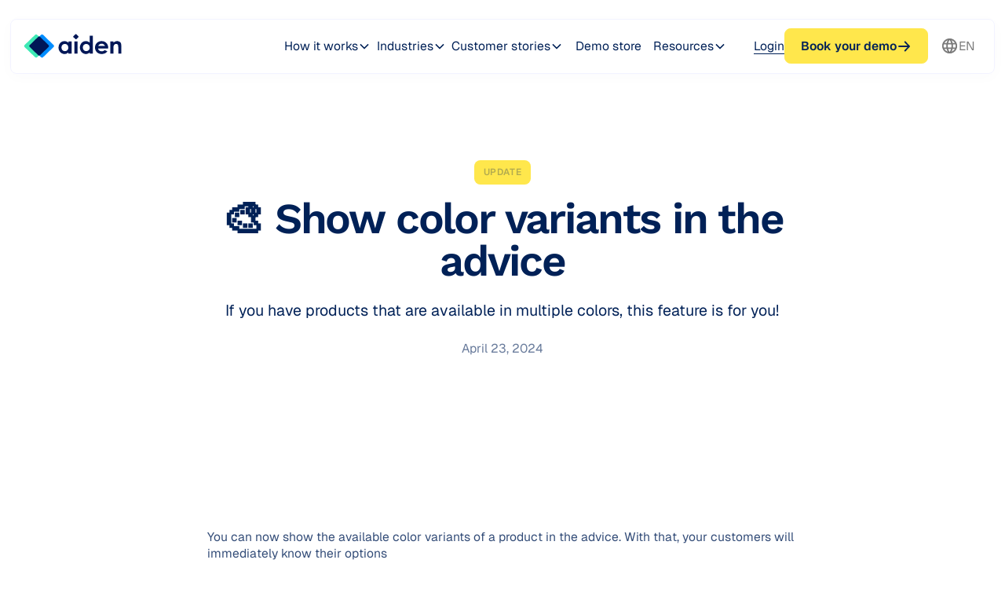

--- FILE ---
content_type: text/html
request_url: https://www.aiden.cx/en/release-notes/show-color-variants
body_size: 10108
content:
<!DOCTYPE html><!-- Last Published: Thu Jan 15 2026 12:50:32 GMT+0000 (Coordinated Universal Time) --><html data-wf-domain="www.aiden.cx" data-wf-page="655608901b5a124003ef8b76" data-wf-site="6538d236439fc36ca643e510" lang="en" data-wf-collection="6556088f1b5a124003ef8b57" data-wf-item-slug="show-color-variants"><head><meta charset="utf-8"/><title>🎨 Show color variants in the advice</title><link rel="alternate" hrefLang="x-default" href="https://www.aiden.cx/release-notes/toon-kleurvarianten-in-het-advies"/><link rel="alternate" hrefLang="nl" href="https://www.aiden.cx/release-notes/toon-kleurvarianten-in-het-advies"/><link rel="alternate" hrefLang="en" href="https://www.aiden.cx/en/release-notes/show-color-variants"/><meta content="If you have products that are available in multiple colors, this feature is for you!" name="description"/><meta content="🎨 Show color variants in the advice" property="og:title"/><meta content="If you have products that are available in multiple colors, this feature is for you!" property="og:description"/><meta content="" property="og:image"/><meta content="🎨 Show color variants in the advice" property="twitter:title"/><meta content="If you have products that are available in multiple colors, this feature is for you!" property="twitter:description"/><meta content="" property="twitter:image"/><meta property="og:type" content="website"/><meta content="summary_large_image" name="twitter:card"/><meta content="width=device-width, initial-scale=1" name="viewport"/><link href="https://cdn.prod.website-files.com/6538d236439fc36ca643e510/css/staging-aiden.webflow.shared.269654821.min.css" rel="stylesheet" type="text/css" integrity="sha384-JpZUgh44d1aKDsQsYzl5jx7L2QKdJ2qr4s8yxV4hbxYKHILO1gmGZVhBDQOqhOOx" crossorigin="anonymous"/><link href="https://cdn.prod.website-files.com/6538d236439fc36ca643e510/css/staging-aiden.webflow.655608901b5a124003ef8b76-cd362b92e.min.css" rel="stylesheet" type="text/css" integrity="sha384-j8jNzkEelS9kG66os70uWIs8KP724Qy6aKkErln+gAoGsd3USxsK06GMNVXdA1kO" crossorigin="anonymous"/><script type="text/javascript">!function(o,c){var n=c.documentElement,t=" w-mod-";n.className+=t+"js",("ontouchstart"in o||o.DocumentTouch&&c instanceof DocumentTouch)&&(n.className+=t+"touch")}(window,document);</script><link href="https://cdn.prod.website-files.com/6538d236439fc36ca643e510/655ee155090ee9ecd4519151_Frame%203491.png" rel="shortcut icon" type="image/x-icon"/><link href="https://cdn.prod.website-files.com/6538d236439fc36ca643e510/65e1bb2246ba1bcac533d967_aiden-webclip.png" rel="apple-touch-icon"/><!-- Please keep this css code to improve the font quality-->
<style>
  * {
  -webkit-font-smoothing: antialiased;
  -moz-osx-font-smoothing: grayscale;
  -o-font-smoothing: antialiased;
}
</style>

<script src="https://unmuted-git.github.io/scripts/utm-tags.min.js"></script>

<script>
    UtmTags.init({
        sessionExpirationTime: 30,
        inputSelectType: 'name',
        customFormFields: {
            source: 'utm_source_last',
            medium: 'utm_medium_last',
            campaign: 'utm_campaign_last',
            content: 'utm_content_last',
            term: 'utm_term_last',
        }
    });
</script>

<style>
  html { font-size: calc(0.625rem + 0.41666666666666663vw); }
  @media screen and (max-width:1920px) { html { font-size: calc(0.625rem + 0.41666666666666674vw); } }
  @media screen and (max-width:1440px) { html { font-size: calc(0.8126951092611863rem + 0.20811654526534862vw); } }
  @media screen and (max-width:479px) { html { font-size: calc(0.7494769874476988rem + 0.8368200836820083vw); } }
</style>

<!-- Finsweet Cookie Consent -->
<script async src="https://cdn.jsdelivr.net/npm/@finsweet/cookie-consent@1/fs-cc.js" fs-cc-mode="opt-in" fs-cc-consentmode=“true”></script>


<!-- Google Tag Manager -->
<script>(function(w,d,s,l,i){w[l]=w[l]||[];w[l].push({'gtm.start':
new Date().getTime(),event:'gtm.js'});var f=d.getElementsByTagName(s)[0],
j=d.createElement(s),dl=l!='dataLayer'?'&l='+l:'';j.async=true;j.src=
'https://www.googletagmanager.com/gtm.js?id='+i+dl;f.parentNode.insertBefore(j,f);
})(window,document,'script','dataLayer','GTM-NKL45GK8');</script>
<!-- End Google Tag Manager --><script type="text/javascript">window.__WEBFLOW_CURRENCY_SETTINGS = {"currencyCode":"EUR","symbol":"€","decimal":".","fractionDigits":2,"group":",","template":"{{wf {\"path\":\"symbol\",\"type\":\"PlainText\"} }} {{wf {\"path\":\"amount\",\"type\":\"CommercePrice\"} }} {{wf {\"path\":\"currencyCode\",\"type\":\"PlainText\"} }}","hideDecimalForWholeNumbers":false};</script></head><body><div class="page-wrapper navbar-on-page"><div class="global_elements"><div class="global-styles w-embed"><style>

/* Focus state style for keyboard navigation for the focusable elements */
*[tabindex]:focus-visible,
  input[type="file"]:focus-visible {
   outline: 0.125rem solid #4d65ff;
   outline-offset: 0.125rem;
}

/* Get rid of top margin on first element in any rich text element */
.w-richtext > :not(div):first-child, .w-richtext > div:first-child > :first-child {
  margin-top: 0 !important;
}

/* Get rid of bottom margin on last element in any rich text element */
.w-richtext>:last-child, .w-richtext ol li:last-child, .w-richtext ul li:last-child {
	margin-bottom: 0 !important;
}

/* Prevent all click and hover interaction with an element */
.pointer-events-off {
	pointer-events: none;
}

/* Enables all click and hover interaction with an element */
.pointer-events-on {
  pointer-events: auto;
}

/* Create a class of .div-square which maintains a 1:1 dimension of a div */
.div-square::after {
	content: "";
	display: block;
	padding-bottom: 100%;
}

/* Make sure containers never lose their center alignment */
.container-medium,.container-small, .container-large {
	margin-right: auto !important;
  margin-left: auto !important;
}

/* 
Make the following elements inherit typography styles from the parent and not have hardcoded values. 
Important: You will not be able to style for example "All Links" in Designer with this CSS applied.
Uncomment this CSS to use it in the project. Leave this message for future hand-off.
*/
/*
a,
.w-input,
.w-select,
.w-tab-link,
.w-nav-link,
.w-dropdown-btn,
.w-dropdown-toggle,
.w-dropdown-link {
  color: inherit;
  text-decoration: inherit;
  font-size: inherit;
}
*/

/* Apply "..." after 3 lines of text */
.text-style-3lines {
	display: -webkit-box;
	overflow: hidden;
	-webkit-line-clamp: 3;
	-webkit-box-orient: vertical;
}

/* Apply "..." after 2 lines of text */
.text-style-2lines {
	display: -webkit-box;
	overflow: hidden;
	-webkit-line-clamp: 2;
	-webkit-box-orient: vertical;
}

/* Adds inline flex display */
.display-inlineflex {
  display: inline-flex;
}

/* These classes are never overwritten */
.hide {
  display: none !important;
}

@media screen and (max-width: 991px) {
    .hide, .hide-tablet {
        display: none !important;
    }
}
  @media screen and (max-width: 767px) {
    .hide-mobile-landscape{
      display: none !important;
    }
}
  @media screen and (max-width: 479px) {
    .hide-mobile{
      display: none !important;
    }
}
 
.margin-0 {
  margin: 0rem !important;
}
  
.padding-0 {
  padding: 0rem !important;
}

.spacing-clean {
padding: 0rem !important;
margin: 0rem !important;
}

.margin-top {
  margin-right: 0rem !important;
  margin-bottom: 0rem !important;
  margin-left: 0rem !important;
}

.padding-top {
  padding-right: 0rem !important;
  padding-bottom: 0rem !important;
  padding-left: 0rem !important;
}
  
.margin-right {
  margin-top: 0rem !important;
  margin-bottom: 0rem !important;
  margin-left: 0rem !important;
}

.padding-right {
  padding-top: 0rem !important;
  padding-bottom: 0rem !important;
  padding-left: 0rem !important;
}

.margin-bottom {
  margin-top: 0rem !important;
  margin-right: 0rem !important;
  margin-left: 0rem !important;
}

.padding-bottom {
  padding-top: 0rem !important;
  padding-right: 0rem !important;
  padding-left: 0rem !important;
}

.margin-left {
  margin-top: 0rem !important;
  margin-right: 0rem !important;
  margin-bottom: 0rem !important;
}
  
.padding-left {
  padding-top: 0rem !important;
  padding-right: 0rem !important;
  padding-bottom: 0rem !important;
}
  
.margin-horizontal {
  margin-top: 0rem !important;
  margin-bottom: 0rem !important;
}

.padding-horizontal {
  padding-top: 0rem !important;
  padding-bottom: 0rem !important;
}

.margin-vertical {
  margin-right: 0rem !important;
  margin-left: 0rem !important;
}
  
.padding-vertical {
  padding-right: 0rem !important;
  padding-left: 0rem !important;
}

/* Apply "..." at 100% width */
.truncate-width { 
		width: 100%; 
    white-space: nowrap; 
    overflow: hidden; 
    text-overflow: ellipsis; 
}
/* Removes native scrollbar */
.no-scrollbar {
    -ms-overflow-style: none;
    overflow: -moz-scrollbars-none; 
}

.no-scrollbar::-webkit-scrollbar {
    display: none;
}

ul li::marker {color: #3ee9b6;}

.button.is-icon:hover .icon-embed-xxsmall {
    transform: rotate(-45deg);
    transition: transform 0.3s cubic-bezier(0.4, 0, 0.2, 1);
}

.button.is-icon .icon-embed-xxsmall {
    transform: rotate(0deg);
    transition: transform 0.3s cubic-bezier(0.4, 0, 0.2, 1);
}

.underline-link::before,
.underline-link.is--alt::before,
.underline-link.is--alt::after{
  content: "";
  position: absolute;
  bottom: 0em;
  left: 0;
  width: 100%;
  height: 0.0625em;
  background-color: currentColor;
  transition: transform 0.735s cubic-bezier(0.625, 0.05, 0, 1);
  transform-origin: right;
  transform: scaleX(0) rotate(0.001deg);
}

.underline-link:hover::before {
  transform-origin: left;
  transform: scaleX(1) rotate(0.001deg);
}

/* Alt */
.underline-link.is--alt::before {
  transform-origin: left;
  transform: scaleX(1) rotate(0.001deg);
  transition-delay: 0.3s;
}

.underline-link.is--alt:hover::before {
  transform-origin: right;
  transform: scaleX(0) rotate(0.001deg);
  transition-delay: 0s;
}

.underline-link.is--alt::after {
  transform-origin: right;
  transform: scaleX(0) rotate(0.001deg);
  transition-delay: 0s;
}

.underline-link.is--alt:hover::after {
  transform-origin: left;
  transform: scaleX(1) rotate(0.001deg);
  transition-delay: 0.3s;
}
</style></div><div class="cookie-banner"><div fs-cc="banner" class="fs-cc-banner3_component"><div class="fs-cc-banner3_component-wrapper"><div class="fs-cc-banner3_container"><div class="fs-cc-banner3_block"><div class="fs-cc-banner3_text">Cookies at Aiden</div><p class="fs-cc-banner3_paragraph">By clicking <strong>“Accept” </strong>, you agree to the storing of cookies on your device to enhance site navigation, analyze site usage, and assist in our marketing efforts. View our  <a href="/en/legal/privacy-statement" class="fs-cc-banner3_text-link">Privacy Policy</a> for more information.</p></div><div class="fs-cc-banner3_buttons-wrapper"><a fs-cc="open-preferences" href="#" class="fs-cc-banner3_button fs-cc-button-alt w-inline-block"><div class="fs-cc-banner3_button-text text-color-black">Cookie preferences</div></a><a fs-cc="allow" href="#" class="fs-cc-banner3_button w-inline-block"><div class="fs-cc-banner3_button-text">Accept</div></a></div></div></div></div><div fs-cc="manager" class="fs-cc-manager3_component"><a fs-cc="open-preferences" href="#" class="fs-cc-manager3-link w-inline-block"><div class="cookie-icon w-embed"><svg xmlns="http://www.w3.org/2000/svg" xmlns:xlink="http://www.w3.org/1999/xlink" aria-hidden="true" role="img" class="iconify iconify--ph" width="100%" height="100%" preserveAspectRatio="xMidYMid meet" viewBox="0 0 256 256"><path fill="currentColor" d="M225.9 114.9a15.8 15.8 0 0 0-13.4-3.1a23.9 23.9 0 0 1-29.3-23.1a16 16 0 0 0-15.9-15.9a23.9 23.9 0 0 1-23.1-29.3A16.1 16.1 0 0 0 128.6 24h-.6A104.1 104.1 0 0 0 24 128.7a104 104 0 0 0 208-1.3a15.7 15.7 0 0 0-6.1-12.5Zm-35.7 75.4c-33.9 33.8-89.3 34.1-123.5.8A88 88 0 0 1 128 40h.6a39.9 39.9 0 0 0 38.6 48.8a39.9 39.9 0 0 0 48.8 38.6a87.6 87.6 0 0 1-25.8 62.9Zm-25.7-26.8a12 12 0 1 1-17 0a12 12 0 0 1 17 0Zm-64-8a12 12 0 1 1-17 0a12 12 0 0 1 17 0Zm-25-39a12 12 0 1 1 17 0a12 12 0 0 1-17 0Zm69 16a12 12 0 1 1 0-17a12 12 0 0 1 0 17Z"></path></svg></div></a></div><aside fs-cc="preferences" class="fs-cc-prefs3_component"><div fs-cc="close" class="fs-cc-prefs3_close"><div class="fs-cc-preferences3_close-icon w-embed"><svg fill="currentColor" aria-hidden="true" focusable="false" viewBox="0 0 16 16">
	<path d="M9.414 8l4.293-4.293-1.414-1.414L8 6.586 3.707 2.293 2.293 3.707 6.586 8l-4.293 4.293 1.414 1.414L8 9.414l4.293 4.293 1.414-1.414L9.414 8z"></path>
</svg></div></div><div class="fs-cc-prefs3_form-wrapper w-form"><form id="cookie-preferences" name="wf-form-Cookie-Preferences" data-name="Cookie Preferences" method="get" class="fs-cc-prefs3_form" data-wf-page-id="655608901b5a124003ef8b76" data-wf-element-id="d6bb2653-1295-9a16-a37a-7a3864f9b4ec" data-wf-locale-id="655ca6616d89bcc405f71464"><div class="fs-cc-prefs3_header"><div class="fs-cc-prefs3_title">Cookie preferences</div><p class="fs-cc-banner3_paragraph">Cookies ensure that you do not have to enter the same data every time you visit our website. They also provide us with insight into how you use our site, which contributes to continuous improvements.</p></div><div class="fs-cc-prefs3_content"><div class="fs-cc-prefs_option"><div class="fs-cc-prefs_toggle-wrapper"><div class="fs-cc-prefs_label">Essential cookies</div><div class="fs-cc-prefs_text">Always active</div></div><div class="fs-cc-prefs_text">These cookies are necessary for the website to function properly and therefore cannot be turned off.</div></div><div class="fs-cc-prefs_option"><div class="fs-cc-prefs_toggle-wrapper"><div class="fs-cc-prefs_label">Marketing cookies</div><label class="w-checkbox fs-cc-prefs_checkbox-field"><input type="checkbox" id="marketing-3" name="marketing-3" data-name="Marketing 3" fs-cc-checkbox="marketing" class="w-checkbox-input fs-cc-prefs_checkbox"/><span for="marketing-3" class="fs-cc-prefs_checkbox-label w-form-label">Essential</span><div class="fs-cc-prefs_toggle"></div></label></div><div class="fs-cc-prefs_text">These cookies help us show relevant advertisements and offers that may be of interest to you.</div></div><div class="fs-cc-prefs_option"><div class="fs-cc-prefs_toggle-wrapper"><div class="fs-cc-prefs_label">Personalization cookies</div><label class="w-checkbox fs-cc-prefs_checkbox-field"><input type="checkbox" id="personalization-3" name="personalization-3" data-name="Personalization 3" fs-cc-checkbox="personalization" class="w-checkbox-input fs-cc-prefs_checkbox"/><span for="personalization-3" class="fs-cc-prefs_checkbox-label w-form-label">Essential</span><div class="fs-cc-prefs_toggle"></div></label></div><div class="fs-cc-prefs_text">These cookies help us remember choices you make (such as your username, language, or the region you are in) and provide enhanced, more personal features.</div></div><div class="fs-cc-prefs_option"><div class="fs-cc-prefs_toggle-wrapper"><div class="fs-cc-prefs_label">Analytics cookies</div><label class="w-checkbox fs-cc-prefs_checkbox-field"><input type="checkbox" id="analytics-3" name="analytics-3" data-name="Analytics 3" fs-cc-checkbox="analytics" class="w-checkbox-input fs-cc-prefs_checkbox"/><span for="analytics-3" class="fs-cc-prefs_checkbox-label w-form-label">Essential</span><div class="fs-cc-prefs_toggle"></div></label></div><div class="fs-cc-prefs_text">These cookies collect anonymized data to gain insight into how our website is used with the goal of improving the user experience.</div></div></div><div class="fs-cc-prefs3_buttons-wrapper"><div class="fs-cc-prefs3_buttons-block"><a fs-cc="submit" href="#" class="fs-cc-banner3_button fs-cc-button-alt w-inline-block"><div class="fs-cc-banner3_button-text text-color-black">Save preferences</div></a><a fs-cc="allow" href="#" class="fs-cc-prefs3_button w-button">Accept all</a></div><input type="submit" data-wait="Please wait..." class="fs-cc-prefs3_submit-hide w-button" value="Voorkeuren opslaan"/></div></form><div class="w-form-done"></div><div class="w-form-fail"></div></div></aside></div><div class="gradient_bg"></div></div><div data-collapse="medium" data-animation="default" data-duration="400" data-w-id="95e9b84c-c0e0-eca6-b072-7fde9774ec35" data-easing="ease" data-easing2="ease" role="banner" class="navbar_component max-width-full w-nav"><div class="navbar_container"><a href="/en" class="navbar_logo-link w-nav-brand"><img loading="eager" src="https://cdn.prod.website-files.com/6538d236439fc36ca643e510/67d83fa1ab15d3552db4e21e_aiden-logo.svg" alt="" class="navbar_logo"/><img loading="eager" src="https://cdn.prod.website-files.com/6538d236439fc36ca643e510/68d2b9a55dee71723804945f_aiden-logo-icon.svg" alt="" class="navbar_logo is-mobile"/></a><nav role="navigation" id="w-node-_95e9b84c-c0e0-eca6-b072-7fde9774ec39-9774ec35" class="navbar_menu w-nav-menu"><div class="navbar_menu-link-wrapper"><div class="navbar_menu-links"><div data-delay="400" data-hover="true" class="navbar_menu-dropdown w-dropdown"><div class="navbar_dropdown-toggle w-dropdown-toggle"><div>How it works</div><div class="dropdown-chevron w-embed"><svg width=" 100%" height=" 100%" viewBox="0 0 16 16" fill="none" xmlns="http://www.w3.org/2000/svg">
<path fill-rule="evenodd" clip-rule="evenodd" d="M2.55806 6.29544C2.46043 6.19781 2.46043 6.03952 2.55806 5.94189L3.44195 5.058C3.53958 4.96037 3.69787 4.96037 3.7955 5.058L8.00001 9.26251L12.2045 5.058C12.3021 4.96037 12.4604 4.96037 12.5581 5.058L13.4419 5.94189C13.5396 6.03952 13.5396 6.19781 13.4419 6.29544L8.17678 11.5606C8.07915 11.6582 7.92086 11.6582 7.82323 11.5606L2.55806 6.29544Z" fill="currentColor"/>
</svg></div></div><nav class="navbar_dropdown-list w-dropdown-list"><a href="/en/platform/shoppers" class="navbar_dropdown-link w-dropdown-link">For online shoppers</a><a href="/en/platform/e-commerce-teams" class="navbar_dropdown-link w-dropdown-link">For e-commerce teams</a></nav></div><div data-delay="400" data-hover="true" class="navbar_menu-dropdown w-dropdown"><div class="navbar_dropdown-toggle w-dropdown-toggle"><div>Industries</div><div class="dropdown-chevron w-embed"><svg width=" 100%" height=" 100%" viewBox="0 0 16 16" fill="none" xmlns="http://www.w3.org/2000/svg">
<path fill-rule="evenodd" clip-rule="evenodd" d="M2.55806 6.29544C2.46043 6.19781 2.46043 6.03952 2.55806 5.94189L3.44195 5.058C3.53958 4.96037 3.69787 4.96037 3.7955 5.058L8.00001 9.26251L12.2045 5.058C12.3021 4.96037 12.4604 4.96037 12.5581 5.058L13.4419 5.94189C13.5396 6.03952 13.5396 6.19781 13.4419 6.29544L8.17678 11.5606C8.07915 11.6582 7.92086 11.6582 7.82323 11.5606L2.55806 6.29544Z" fill="currentColor"/>
</svg></div></div><nav class="navbar_dropdown-list w-dropdown-list"><a href="/en/industry/electronics-appliances" class="navbar_dropdown-link w-dropdown-link">Electronics &amp; Appliances</a><a href="/en/industry/health-nutrition" class="navbar_dropdown-link w-dropdown-link">Health &amp; Nutrition</a><a href="/en/industry/home-living" class="navbar_dropdown-link w-dropdown-link">Home &amp; Living</a><a href="/en/industry/garden-outdoor" class="navbar_dropdown-link w-dropdown-link">Garden &amp; Outdoors</a><a href="/en/industry/diy" class="navbar_dropdown-link w-dropdown-link">DIY</a><a href="/en/industry/sports-cycling" class="navbar_dropdown-link w-dropdown-link">Sports &amp; Cycling</a><a href="/en/industry/fashion-beauty" class="navbar_dropdown-link w-dropdown-link">Fashion &amp; Beauty</a><a href="/en/industry/b2b" class="navbar_dropdown-link w-dropdown-link">B2B</a></nav></div><div data-delay="400" data-hover="true" data-w-id="7045d67f-9e4c-5753-bc11-0a10b718f273" class="navbar_menu-dropdown w-dropdown"><div class="navbar_dropdown-toggle w-dropdown-toggle"><div>Customer stories</div><div class="dropdown-chevron w-embed"><svg width=" 100%" height=" 100%" viewBox="0 0 16 16" fill="none" xmlns="http://www.w3.org/2000/svg">
<path fill-rule="evenodd" clip-rule="evenodd" d="M2.55806 6.29544C2.46043 6.19781 2.46043 6.03952 2.55806 5.94189L3.44195 5.058C3.53958 4.96037 3.69787 4.96037 3.7955 5.058L8.00001 9.26251L12.2045 5.058C12.3021 4.96037 12.4604 4.96037 12.5581 5.058L13.4419 5.94189C13.5396 6.03952 13.5396 6.19781 13.4419 6.29544L8.17678 11.5606C8.07915 11.6582 7.92086 11.6582 7.82323 11.5606L2.55806 6.29544Z" fill="currentColor"/>
</svg></div></div><nav class="navbar_dropdown-list w-dropdown-list"><a href="/en/case-studies" class="navbar_dropdown-link w-dropdown-link">Case studies</a><a href="/en/testimonials" class="navbar_dropdown-link w-dropdown-link">Store testimonials</a><a href="/en/reviews" class="navbar_dropdown-link w-dropdown-link">User reviews</a></nav></div><a href="/en/demo-store" class="navbar_link w-inline-block"><div class="underline-link">Demo store</div></a><div data-delay="200" data-hover="true" class="navbar_menu-dropdown w-dropdown"><div class="navbar_dropdown-toggle w-dropdown-toggle"><div>Resources</div><div class="dropdown-chevron w-embed"><svg width=" 100%" height=" 100%" viewBox="0 0 16 16" fill="none" xmlns="http://www.w3.org/2000/svg">
<path fill-rule="evenodd" clip-rule="evenodd" d="M2.55806 6.29544C2.46043 6.19781 2.46043 6.03952 2.55806 5.94189L3.44195 5.058C3.53958 4.96037 3.69787 4.96037 3.7955 5.058L8.00001 9.26251L12.2045 5.058C12.3021 4.96037 12.4604 4.96037 12.5581 5.058L13.4419 5.94189C13.5396 6.03952 13.5396 6.19781 13.4419 6.29544L8.17678 11.5606C8.07915 11.6582 7.92086 11.6582 7.82323 11.5606L2.55806 6.29544Z" fill="currentColor"/>
</svg></div></div><nav class="navbar_dropdown-list w-dropdown-list"><a href="/en/academy" class="navbar_dropdown-link w-dropdown-link">Blog</a><a href="https://support.aiden.cx/en/" target="_blank" class="navbar_dropdown-link w-dropdown-link">Help Center</a><a href="/en/release-notes" class="navbar_dropdown-link w-dropdown-link">Release Log</a></nav></div></div><div id="w-node-_95e9b84c-c0e0-eca6-b072-7fde9774ec5a-9774ec35" class="navbar_button-wrapper"><div class="button-group is-center hide-tablet"><a href="https://app.aiden.cx/" target="_blank" class="underline-link is--alt">Login</a></div><a href="/en/demo" class="button is-icon w-inline-block"><div class="btn_txt">Book your demo</div><div class="icon-embed-xxsmall w-embed"><svg xmlns="http://www.w3.org/2000/svg" xmlns:xlink="http://www.w3.org/1999/xlink" aria-hidden="true" role="img" class="iconify iconify--ph" width="100%" height="100%" preserveAspectRatio="xMidYMid meet" viewBox="0 0 256 256"><path fill="currentColor" d="m224.5 136.5l-72 72a12.1 12.1 0 0 1-17 0a12 12 0 0 1 0-17L187 140H40a12 12 0 0 1 0-24h147l-51.5-51.5a12 12 0 0 1 17-17l72 72a12 12 0 0 1 0 17Z"></path></svg></div></a></div><div data-delay="200" data-hover="false" class="dropdown1_component w-dropdown"><div class="dropdown1_toggle w-dropdown-toggle"><div class="icon-embed-xsmall w-embed"><svg xmlns="http://www.w3.org/2000/svg" xmlns:xlink="http://www.w3.org/1999/xlink" aria-hidden="true" role="img" class="iconify iconify--ic" width="100%" height="100%" preserveAspectRatio="xMidYMid meet" viewBox="0 0 24 24"><path fill="currentColor" d="M11.99 2C6.47 2 2 6.48 2 12s4.47 10 9.99 10C17.52 22 22 17.52 22 12S17.52 2 11.99 2zm6.93 6h-2.95a15.65 15.65 0 0 0-1.38-3.56A8.03 8.03 0 0 1 18.92 8zM12 4.04c.83 1.2 1.48 2.53 1.91 3.96h-3.82c.43-1.43 1.08-2.76 1.91-3.96zM4.26 14C4.1 13.36 4 12.69 4 12s.1-1.36.26-2h3.38c-.08.66-.14 1.32-.14 2s.06 1.34.14 2H4.26zm.82 2h2.95c.32 1.25.78 2.45 1.38 3.56A7.987 7.987 0 0 1 5.08 16zm2.95-8H5.08a7.987 7.987 0 0 1 4.33-3.56A15.65 15.65 0 0 0 8.03 8zM12 19.96c-.83-1.2-1.48-2.53-1.91-3.96h3.82c-.43 1.43-1.08 2.76-1.91 3.96zM14.34 14H9.66c-.09-.66-.16-1.32-.16-2s.07-1.35.16-2h4.68c.09.65.16 1.32.16 2s-.07 1.34-.16 2zm.25 5.56c.6-1.11 1.06-2.31 1.38-3.56h2.95a8.03 8.03 0 0 1-4.33 3.56zM16.36 14c.08-.66.14-1.32.14-2s-.06-1.34-.14-2h3.38c.16.64.26 1.31.26 2s-.1 1.36-.26 2h-3.38z"/></svg></div><div class="text-block">EN</div></div><nav class="dropdown1_dropdown-list w-dropdown-list"><div id="w-node-_95e9b84c-c0e0-eca6-b072-7fde9774ec68-9774ec35" class="w-locales-list"><div role="list" class="locale_list w-locales-items"><div role="listitem" class="locale_item w-locales-item"><a hreflang="nl" href="/release-notes/toon-kleurvarianten-in-het-advies" class="text-style-no-underline">Dutch</a></div><div role="listitem" class="locale_item w-locales-item"><a hreflang="en" href="/en/release-notes/show-color-variants" aria-current="page" class="text-style-no-underline w--current">English</a></div></div></div></nav></div></div></nav><div class="mobile_nav_btns"><a href="/en/demo" class="button is-icon w-inline-block"><div class="btn_txt">Book a demo</div><div class="icon-embed-xxsmall w-embed"><svg xmlns="http://www.w3.org/2000/svg" xmlns:xlink="http://www.w3.org/1999/xlink" aria-hidden="true" role="img" class="iconify iconify--ph" width="100%" height="100%" preserveAspectRatio="xMidYMid meet" viewBox="0 0 256 256"><path fill="currentColor" d="m224.5 136.5l-72 72a12.1 12.1 0 0 1-17 0a12 12 0 0 1 0-17L187 140H40a12 12 0 0 1 0-24h147l-51.5-51.5a12 12 0 0 1 17-17l72 72a12 12 0 0 1 0 17Z"></path></svg></div></a><div class="navbar_menu-button w-nav-button"><div class="menu-icon2"><div class="menu-icon2_line-top"></div><div class="menu-icon2_line-middle"><div class="menu-icon1_line-middle-inner"></div></div><div class="menu-icon2_line-bottom"></div></div></div></div></div></div><main class="main-wrapper max-width-full"><header class="section_blog-post-header5"><div class="padding-global"><div class="container-small"><div class="padding-section-large"><div class="max-width-full text-align-center"><div class="margin-bottom margin-xsmall"><div class="tag_notes is-improvement w-condition-invisible"><div>Improvement</div></div><div class="tag_notes is-bug w-condition-invisible"><div>Bug fix</div></div><div class="tag_notes"><div>Update</div></div></div><div class="margin-bottom margin-small"><h1>🎨 Show color variants in the advice</h1></div><div class="margin-bottom margin-small"><p class="text-size-large">If you have products that are available in multiple colors, this feature is for you!</p></div><div class="text-style-muted">April 23, 2024</div></div></div></div></div></header><header class="section_content29"><div class="padding-global"><div class="container-large"><div class="padding-section-large"><div class="max-width-large align-center"><div class="content29_content"><div class="text-rich-text w-richtext"><p>You can now show the available color variants of a product in the advice. With that, your customers will immediately know their options</p><figure class="w-richtext-align-center w-richtext-figure-type-image"><div><img src="https://cdn.prod.website-files.com/653a2fc230d49a6ffc370158/662788365c00352f726d4c12_kleurvarianten-1.avif" loading="lazy" alt=""/></div><figcaption>The color variants are shown along with the recommended product</figcaption></figure><p>By <a href="https://support.aiden.cx/nl/articles/82938-stel-product-varianten-in">grouping variants of a product</a> and showing the available colors on the best match, a specific type of product will only appear once in the advice. This also means there&#x27;s more room to recommend additional alternatives that are actually different and don&#x27;t just have a different color.</p><p>The customer can then simply click on the desired color, which saves an extra click in the purchase process.</p></div><div class="text-rich-text w-dyn-bind-empty w-richtext"></div><div class="text-rich-text w-dyn-bind-empty w-richtext"></div><div class="text-rich-text w-dyn-bind-empty w-richtext"></div></div></div></div></div></div></header><section class="section_cta39"><div class="padding-global"><div class="container-large"><div class="padding-section-large"><div class="w-layout-grid cta39_component"><div class="w-layout-grid cta39_card shadow-main"><div class="cta39_card-content"><div class="cta39_card-content-top"><div class="margin-bottom margin-small"><h2>Stop losing customers to choice paralysis</h2></div><p class="text-main">Empower your shoppers with tailored product advice (at scale) to significantly increase conversion rates.</p></div><div class="margin-top margin-medium"><div class="button-group"><a href="/en/demo" class="button is-icon is-secondary w-inline-block"><div class="btn_txt">Book your demo</div><div class="icon-embed-xxsmall w-embed"><svg xmlns="http://www.w3.org/2000/svg" xmlns:xlink="http://www.w3.org/1999/xlink" aria-hidden="true" role="img" class="iconify iconify--ph" width="100%" height="100%" preserveAspectRatio="xMidYMid meet" viewBox="0 0 256 256"><path fill="currentColor" d="m224.5 136.5l-72 72a12.1 12.1 0 0 1-17 0a12 12 0 0 1 0-17L187 140H40a12 12 0 0 1 0-24h147l-51.5-51.5a12 12 0 0 1 17-17l72 72a12 12 0 0 1 0 17Z"></path></svg></div></a></div><div class="margin-top margin-xsmall"><div class="text-size-small text-style-muted">You&#x27;ll be able to pick a time in the next step.</div></div></div></div><img src="https://cdn.prod.website-files.com/6538d236439fc36ca643e510/69368a6f60a21c0ed75597ad_aiden-cta-visual-en.png" loading="lazy" alt="" class="cta_image"/></div></div></div></div></div></section></main><footer class="footer8_component max-width-full"><div class="padding-global"><div class="container-large"><div class="padding-vertical padding-xxlarge"><div class="padding-bottom padding-xxlarge"><div class="w-layout-grid footer1_top-wrapper"><div class="footer1_left-wrapper"><div class="footer_logo-list"><div class="margin-bottom margin-small"><a href="#" class="footer1_logo-link w-nav-brand"><img src="https://cdn.prod.website-files.com/6538d236439fc36ca643e510/67d83fa1ab15d3552db4e21e_aiden-logo.svg" loading="eager" alt="" class="navbar1_logo"/></a></div><div class="margin-bottom margin-small"><div class="text-main">Customers who can’t decide, won’t buy. Invest in guided selling and offer personal advice to structurally boost conversions.</div></div></div><div class="w-locales-list"></div></div><div class="w-layout-grid footer1_menu-wrapper"><div class="footer1_link-list"><div class="margin-bottom margin-xxsmall"><div class="text-weight-semibold">Resources</div></div><a href="/en/case-studies" class="underline-link">Case studies</a><a href="/en/academy" class="underline-link">Blog</a><a href="https://support.aiden.cx/en/" class="underline-link">Help center</a><a href="/en/why-aiden-comparison" class="underline-link">Why Aiden?</a><a href="/en/guided-selling" class="underline-link">What is guided selling?</a><a href="/en/conversational-commerce" class="underline-link">What is conversational commerce?</a></div><div class="footer1_link-list"><div class="margin-bottom margin-xxsmall"><div class="text-weight-semibold">Product</div></div><a href="/en/platform/e-commerce-teams" class="underline-link">Features</a><a href="https://www.aiden.cx/en/shop/guided-selling-example-popup-pdp?aidenSidebar=02364756-831b-44ee-b2f6-224dcbf50dae&amp;aidenProductCheck=4" class="underline-link">Product tour</a><a href="/en/release-notes" class="underline-link">What&#x27;s new?</a><a href="/en/demo" class="underline-link">Book your demo</a><a href="/en/testimonials" class="underline-link">What stores say</a><a href="/en/reviews" class="underline-link">What shoppers say</a></div><div class="footer1_link-list hide"><div class="margin-bottom margin-xxsmall"><div class="text-weight-semibold">Industries</div></div><a href="/en/industry/electronics-appliances" class="footer_link">Electronics &amp; Appliances</a><a href="/en/industry/health-nutrition" class="footer_link">Health &amp; Nutrition</a><a href="/en/industry/home-living" class="footer_link">Home &amp; Living</a><a href="/en/industry/garden-outdoor" class="footer_link">Garden &amp; Outdoors</a></div><div class="footer1_link-list"><div class="margin-bottom margin-xxsmall"><div class="text-weight-semibold">Company</div></div><a href="/en/about" class="underline-link">About us</a><a href="/en/book-customers-who-cant-decide-wont-buy" class="underline-link">Book</a><a href="/en/careers" class="underline-link">Careers</a><a href="/en/partners" class="underline-link">Partners</a><a href="/en/partners" class="footer_link hide">Partners</a><a href="/en/contact" class="underline-link">Contact</a></div></div></div></div><div class="line-divider"></div><div class="padding-top padding-medium"><div class="footer1_bottom-wrapper"><div>© 2025 Aiden. All rights reserved.</div><div class="w-layout-grid footer1_legal-list"><a id="w-node-_0134207b-859f-5402-9f43-eb9674190cc5-419983db" href="/en/legal/privacy-statement" class="underline-link is--alt">Privacy Policy</a><a id="w-node-_2d2b41a1-1b85-b279-7155-9ca206bfc588-419983db" href="/en/legal/terms-and-conditions" class="underline-link is--alt">Terms and Conditions</a><a href="https://www.unmuted.com/" target="_blank" class="unmuted_link-block w-inline-block"><div class="unmuted_logo w-embed"><?xml version="1.0" encoding="UTF-8"?>
<svg viewBox="0 0 80 80" xmlns="http://www.w3.org/2000/svg">
<rect width="80" height="80" rx="40" fill="#C95BEB"/>
<path d="m46.784 47.582c0 5.4887-3.0112 8.837-7.4518 8.837-4.5015-0.0121-7.7169-3.3423-7.7169-8.837v-20.417l-9.4085 4.6804v15.742c0 10.687 6.6594 17.444 17.068 17.444 10.362 0 16.86-6.7572 16.86-17.444v-32.62l-9.3567 4.6531 0.0061 27.961z" fill="#fff"/>
</svg></div><div><span class="text-style-muted">Made by</span> Unmuted</div></a></div></div></div></div></div></div></footer></div><script src="https://d3e54v103j8qbb.cloudfront.net/js/jquery-3.5.1.min.dc5e7f18c8.js?site=6538d236439fc36ca643e510" type="text/javascript" integrity="sha256-9/aliU8dGd2tb6OSsuzixeV4y/faTqgFtohetphbbj0=" crossorigin="anonymous"></script><script src="https://cdn.prod.website-files.com/6538d236439fc36ca643e510/js/webflow.79cab980.c60552a355531229.js" type="text/javascript" integrity="sha384-a9ueG8y14dI9qpD2sNn4klTkwcokZjDkS36EZlihm//xthX+omMFZzAVoVRjTy58" crossorigin="anonymous"></script><script defer data-domain="aiden.cx" src="https://plausible.io/js/plausible.js"></script><script src="https://hubspotonwebflow.com/assets/js/form-124.js" type="text/javascript" integrity="sha384-bjyNIOqAKScdeQ3THsDZLGagNN56B4X2Auu9YZIGu+tA/PlggMk4jbWruG/P6zYj" crossorigin="anonymous"></script></body></html>

--- FILE ---
content_type: text/css
request_url: https://cdn.prod.website-files.com/6538d236439fc36ca643e510/css/staging-aiden.webflow.655608901b5a124003ef8b76-cd362b92e.min.css
body_size: 9986
content:
:root{--primary:#002157;--grey-light:#fbf9ff;--accent-yellow:#ffe74c;--radius--main:.5rem;--white:white;--primary-light:#e2e7ff;--accent-green:#3ee9b5;--primary-30:#0021574d;--secondary:#008dff;--border-light:#f2f3ff;--radius--round:100vh;--accent-green-light:#edfdf8;--primary-50:#00215780}body{color:var(--primary);font-family:Geist,Arial,sans-serif;font-size:1rem;font-weight:400;line-height:1.4}h1{letter-spacing:-.04em;margin-top:0;margin-bottom:0;font-family:Work Sans,Arial,sans-serif;font-size:3.5rem;font-weight:600;line-height:1}h2{letter-spacing:-.04em;margin-top:0;margin-bottom:0;font-family:Work Sans,Arial,sans-serif;font-size:3rem;font-weight:600;line-height:1}h3{letter-spacing:-.03em;margin-top:0;margin-bottom:0;font-family:Work Sans,Arial,sans-serif;font-size:2.5rem;font-weight:600;line-height:1.1}h4{letter-spacing:-.03em;margin-top:0;margin-bottom:0;font-family:Work Sans,Arial,sans-serif;font-size:2rem;font-weight:600;line-height:1.1}h5{letter-spacing:-.02em;margin-top:0;margin-bottom:0;font-family:Work Sans,Arial,sans-serif;font-size:1.5rem;font-weight:600;line-height:1.2}h6{letter-spacing:-.02em;margin-top:0;margin-bottom:0;font-family:Work Sans,Arial,sans-serif;font-size:1.25rem;font-weight:600;line-height:1.2}p{margin-bottom:0}a{border-color:var(--primary);color:var(--primary);text-decoration:underline}ul{margin-top:1rem;margin-bottom:1rem;padding-left:1.25rem}ol{margin-top:1rem;margin-bottom:1rem;padding-left:1.5rem}li{margin-top:.25rem;margin-bottom:.25rem;padding-left:.5rem}img{max-width:100%}label{margin-bottom:.25rem;font-weight:500}strong{font-weight:700}em{font-style:italic}blockquote{border-left:.1875rem solid var(--primary);margin-bottom:0;padding:.75rem 1.25rem;font-size:1.25rem;line-height:1.5}figure{margin-top:3rem;margin-bottom:3rem}figcaption{text-align:center;margin-top:.25rem}.w-layout-grid{grid-row-gap:16px;grid-column-gap:16px;grid-template-rows:auto auto;grid-template-columns:1fr 1fr;grid-auto-columns:1fr;display:grid}.w-checkbox{margin-bottom:5px;padding-left:20px;display:block}.w-checkbox:before{content:" ";grid-area:1/1/2/2;display:table}.w-checkbox:after{content:" ";clear:both;grid-area:1/1/2/2;display:table}.w-checkbox-input{float:left;margin:4px 0 0 -20px;line-height:normal}.w-checkbox-input--inputType-custom{border:1px solid #ccc;border-radius:2px;width:12px;height:12px}.w-checkbox-input--inputType-custom.w--redirected-checked{background-color:#3898ec;background-image:url(https://d3e54v103j8qbb.cloudfront.net/static/custom-checkbox-checkmark.589d534424.svg);background-position:50%;background-repeat:no-repeat;background-size:cover;border-color:#3898ec}.w-checkbox-input--inputType-custom.w--redirected-focus{box-shadow:0 0 3px 1px #3898ec}.max-width-full{width:100%;max-width:none}.global-styles{display:block;position:fixed;inset:0% auto auto 0%}.hide{grid-column-gap:16px;grid-row-gap:16px;grid-template-rows:auto auto;grid-template-columns:1fr 1fr;grid-auto-columns:1fr;display:none}.container-large{width:100%;max-width:80rem;margin-left:auto;margin-right:auto}.align-center{margin-left:auto;margin-right:auto}.max-width-large{width:100%;max-width:48rem}.container-small{width:100%;max-width:48rem;margin-left:auto;margin-right:auto}.margin-xxsmall{margin:.5rem}.margin-xsmall{margin:1rem}.margin-small{margin:1.5rem}.margin-medium{margin:2rem}.padding-medium{padding:2rem}.padding-xxlarge{padding:5rem}.margin-top,.margin-top.margin-custom1,.margin-top.margin-huge,.margin-top.margin-small,.margin-top.margin-tiny,.margin-top.margin-custom3,.margin-top.margin-medium,.margin-top.margin-xxsmall,.margin-top.margin-xxhuge,.margin-top.margin-custom2,.margin-top.margin-xsmall,.margin-top.margin-large,.margin-top.margin-xxlarge,.margin-top.margin-xlarge,.margin-top.margin-0,.margin-top.margin-xhuge,.margin-top.margin-medium,.margin-top.margin-xsmall{margin-bottom:0;margin-left:0;margin-right:0}.margin-bottom,.margin-bottom.margin-xxlarge,.margin-bottom.margin-medium,.margin-bottom.margin-custom3,.margin-bottom.margin-custom1,.margin-bottom.margin-tiny,.margin-bottom.margin-small,.margin-bottom.margin-large,.margin-bottom.margin-0,.margin-bottom.margin-xlarge,.margin-bottom.margin-xhuge,.margin-bottom.margin-xxhuge,.margin-bottom.margin-huge,.margin-bottom.margin-xxsmall,.margin-bottom.margin-custom2,.margin-bottom.margin-xsmall,.margin-bottom.margin-small,.margin-bottom.margin-xxsmall,.margin-bottom.margin-xsmall{margin-top:0;margin-left:0;margin-right:0}.padding-top,.padding-top.padding-xhuge,.padding-top.padding-xxhuge,.padding-top.padding-0,.padding-top.padding-large,.padding-top.padding-custom2,.padding-top.padding-xlarge,.padding-top.padding-huge,.padding-top.padding-xxsmall,.padding-top.padding-custom3,.padding-top.padding-tiny,.padding-top.padding-medium,.padding-top.padding-xxlarge,.padding-top.padding-small,.padding-top.padding-xsmall,.padding-top.padding-custom1,.padding-top.padding-medium{padding-bottom:0;padding-left:0;padding-right:0}.padding-bottom,.padding-bottom.padding-xlarge,.padding-bottom.padding-small,.padding-bottom.padding-xxhuge,.padding-bottom.padding-large,.padding-bottom.padding-xhuge,.padding-bottom.padding-custom2,.padding-bottom.padding-xxsmall,.padding-bottom.padding-xxlarge,.padding-bottom.padding-custom3,.padding-bottom.padding-custom1,.padding-bottom.padding-xsmall,.padding-bottom.padding-huge,.padding-bottom.padding-tiny,.padding-bottom.padding-medium,.padding-bottom.padding-0,.padding-bottom.padding-xxlarge{padding-top:0;padding-left:0;padding-right:0}.padding-vertical,.padding-vertical.padding-0,.padding-vertical.padding-xxhuge,.padding-vertical.padding-large,.padding-vertical.padding-custom3,.padding-vertical.padding-medium,.padding-vertical.padding-tiny,.padding-vertical.padding-xxlarge,.padding-vertical.padding-custom1,.padding-vertical.padding-xsmall,.padding-vertical.padding-xhuge,.padding-vertical.padding-xlarge,.padding-vertical.padding-custom2,.padding-vertical.padding-xxsmall,.padding-vertical.padding-huge,.padding-vertical.padding-small{padding-left:0;padding-right:0}.padding-vertical.padding-xhuge{padding:5rem 0}.padding-vertical.padding-xxlarge{padding-left:0;padding-right:0}.button{border:1px solid var(--accent-yellow);border-radius:var(--radius--main);background-color:var(--accent-yellow);color:var(--primary);text-align:center;align-self:center;padding:.75rem 1.25rem;font-weight:600;line-height:1;display:inline-block}.button.is-link{border-style:none none solid;border-bottom-color:var(--primary);box-shadow:none;color:var(--primary);background-color:#0000;border-radius:0;padding:.25rem 0;font-weight:500;line-height:1;text-decoration:none}.button.is-link.is-alternate{color:var(--white);background-color:#0000}.button.is-link.is-icon{grid-column-gap:.25rem;grid-row-gap:.25rem}.button.is-link.is-icon.is-alternate{border-bottom-style:none}.button.is-link.is-large{border-bottom-style:solid;text-decoration:none}.button.is-link.is-large.is-alternate{border-bottom-color:var(--white)}.button.is-secondary{border-color:var(--primary-light);background-color:var(--white);box-shadow:none;color:var(--primary);transition:color .4s,background-color .4s}.button.is-secondary:hover{background-color:var(--primary);color:var(--white)}.button.is-secondary.is-alternate{border-color:var(--white);color:var(--white);background-color:#0000}.button.is-small{padding:.5rem 1.25rem}.button.is-small.is-icon-only{padding-left:.5rem;padding-right:.5rem}.button.is-alternate{border-color:var(--primary-light);background-color:var(--primary-light);color:var(--primary)}.button.is-tertiary{color:#000;background-color:#0000;border-color:#0000}.button.is-icon-only{padding-left:.75rem;padding-right:.75rem}.button.is-large{font-size:1.125rem}.button.is-icon{grid-column-gap:.25rem;grid-row-gap:.25rem;justify-content:center;align-items:center;text-decoration:none;display:flex}.button-group{grid-column-gap:1.5rem;grid-row-gap:1.5rem;flex-wrap:wrap;flex:none;align-items:center;display:flex}.button-group.is-center{justify-content:center}.text-style-muted{opacity:.6}.text-color-black{color:var(--primary)}.icon-embed-xxsmall{flex-direction:column;justify-content:center;align-items:center;width:1.25rem;height:1.25rem;display:flex}.icon-embed-xsmall{-webkit-text-stroke-color:var(--accent-green);flex-direction:column;justify-content:center;align-items:center;width:1.5rem;height:1.5rem;display:flex}.icon-embed-xsmall.text-style-muted{opacity:.2}.icon-embed-xsmall.text-color-warning{color:#ff7171}.text-align-center{text-align:center}.text-size-small{font-size:.875rem}.text-size-small.text-weight-semibold.text-inline{display:inline}.text-rich-text{font-size:1rem}.text-rich-text h1{margin-top:2rem;margin-bottom:1rem;font-size:3rem}.text-rich-text blockquote{border-left-color:var(--primary-30);margin-top:1.5rem;margin-bottom:1.5rem}.text-rich-text h2{margin-top:1.5rem;margin-bottom:1rem;font-size:2.5rem}.text-rich-text h3{margin-top:1.5rem;margin-bottom:1rem;font-size:2rem}.text-rich-text h4{margin-top:1.5rem;margin-bottom:1rem;font-size:1.5rem}.text-rich-text h5{margin-top:1.25rem;margin-bottom:1rem;font-size:1.25rem}.text-rich-text h6{margin-top:1.25rem;margin-bottom:1rem;font-size:1rem}.text-rich-text p{opacity:.8;margin-bottom:1rem}.text-rich-text a{color:var(--secondary);text-decoration:underline}.text-rich-text figcaption{border-left:2px solid var(--primary);text-align:left;margin-top:1rem;padding-left:.5rem;font-size:.875rem}.text-rich-text img{border-radius:var(--radius--main)}.text-size-large{font-size:1.25rem}.padding-global{padding-left:5%;padding-right:5%}.padding-section-large{padding-top:7rem;padding-bottom:7rem}.navbar1_logo{height:2.5rem}.dropdown-chevron{flex-direction:column;justify-content:center;align-items:center;width:1rem;height:1rem;display:flex}.cta39_component{grid-column-gap:2rem;grid-row-gap:2rem;grid-template-rows:auto;grid-template-columns:1fr}.cta39_card{grid-column-gap:0rem;grid-row-gap:0rem;border-radius:var(--radius--main);background-color:var(--accent-green);grid-template-rows:auto;grid-template-columns:1fr .75fr;grid-auto-columns:1fr;align-items:stretch;display:block;position:relative;overflow:hidden}.cta39_card-content{z-index:2;flex-direction:column;justify-content:center;padding:6rem 48% 6rem 3rem;display:flex;position:relative}.line-divider{background-color:var(--primary-light);width:100%;height:1px}.footer1_top-wrapper{grid-column-gap:8vw;grid-row-gap:1rem;grid-template-rows:auto;grid-template-columns:.5fr 1fr;align-items:start}.footer1_left-wrapper{grid-column-gap:2rem;grid-row-gap:2rem;flex-direction:column;justify-content:space-between;align-items:flex-start;height:100%;display:flex}.footer1_logo-link{padding-left:0}.footer1_menu-wrapper{grid-column-gap:2rem;grid-row-gap:1rem;grid-template-rows:auto;grid-template-columns:1fr 1fr 1fr;align-items:start}.footer1_link-list{grid-column-gap:.75rem;grid-row-gap:.75rem;flex-direction:column;grid-template-rows:auto;grid-template-columns:100%;grid-auto-columns:100%;place-items:flex-start start;display:flex}.footer1_bottom-wrapper{justify-content:space-between;align-items:center;display:flex}.footer1_legal-list{grid-column-gap:1.5rem;grid-row-gap:0rem;white-space:normal;grid-template-rows:auto;grid-template-columns:max-content;grid-auto-columns:max-content;grid-auto-flow:column;justify-content:center;display:grid}.text-weight-semibold{font-weight:600}.footer_link{text-decoration:none}.tag_notes{border-radius:var(--radius--main);background-color:var(--accent-yellow);color:var(--primary-30);letter-spacing:.05em;text-transform:uppercase;padding:.5rem .75rem;font-size:.75rem;font-weight:700;display:inline-block}.tag_notes.is-bug{background-color:var(--accent-green)}.tag_notes.is-improvement{background-color:var(--primary-light)}.section_blog-post-header5{position:relative}.unmuted_link-block{grid-column-gap:.5rem;border:1px solid var(--primary-light);background-color:var(--white);box-shadow:none;letter-spacing:-.02em;border-radius:100rem;justify-content:center;align-items:center;width:auto;margin-top:0;margin-bottom:0;padding:.25rem .75rem .25rem .25rem;font-family:system-ui,-apple-system,BlinkMacSystemFont,Segoe UI,Roboto,Oxygen,Ubuntu,Cantarell,Fira Sans,Droid Sans,Helvetica Neue,sans-serif;font-size:.75rem;font-weight:600;line-height:1;text-decoration:none;transition:all .1s;display:flex}.unmuted_link-block:hover{box-shadow:0 4px 2px #0000000d}.unmuted_logo{justify-content:center;align-items:center;width:1.25rem;height:1.25rem;display:flex}.dropdown1_component{z-index:2;align-self:center;margin-left:0;margin-right:0}.dropdown1_toggle{grid-column-gap:.25rem;grid-row-gap:.25rem;opacity:.6;align-items:center;padding:0;display:flex}.dropdown1_toggle:hover,.dropdown1_toggle.w--open{opacity:1}.dropdown1_dropdown-list.w--open{border:1px solid var(--primary-light);border-radius:var(--radius--main);background-color:#fff;margin-top:.5rem;padding:.75rem}.footer_logo-list{flex-direction:column;width:100%;display:flex}.locale_list{grid-column-gap:.25rem;grid-row-gap:.25rem;flex-direction:column;display:flex}.locale_item{text-transform:capitalize}.text-style-no-underline{text-decoration:none}.cta_image{z-index:1;aspect-ratio:3/2;object-fit:contain;object-position:100% 0%;height:100%;position:absolute;inset:0% 0% 0% auto}.cookie-banner{position:relative}.fs-cc-banner3_component{z-index:998;-webkit-backdrop-filter:blur(.25rem);backdrop-filter:blur(.25rem);background-color:#0006;flex-flow:row;justify-content:center;align-items:center;height:100vh;padding:2rem;display:none;position:fixed;inset:0%}.fs-cc-banner3_container{flex-flow:column;justify-content:space-between;align-items:center;width:100%;display:flex}.fs-cc-banner3_block{margin-right:2rem}.fs-cc-banner3_text{color:var(--primary);font-size:2rem;font-weight:700}.fs-cc-banner3_paragraph{margin-top:.75rem;margin-bottom:0;font-size:1rem}.fs-cc-banner3_text-link{color:#4b53eb;border-bottom:2px solid #4b53eb;font-weight:400;text-decoration:none}.fs-cc-banner3_buttons-wrapper{flex:none;justify-content:flex-end;align-self:flex-end;align-items:flex-start;width:100%;padding-top:2rem;display:flex}.fs-cc-banner3_button{background-color:var(--accent-yellow);color:var(--primary);border-radius:.2rem;padding:.875rem 2rem;font-size:1.125rem;font-weight:700;text-decoration:none}.fs-cc-banner3_button.fs-cc-button-alt{background-color:#0000;margin-right:.75rem;font-weight:400}.fs-cc-banner3_button-text{display:inline-block}.fs-cc-manager3_component{z-index:999;background-color:#fff;border-radius:50vh;align-items:center;display:none;position:fixed;inset:auto auto 1rem 1rem;box-shadow:7px 7px 12px #0000001a}.fs-cc-manager3-link{justify-content:center;align-items:center;padding:1rem;text-decoration:none;display:flex}.fs-cc-prefs3_component{z-index:997;-webkit-backdrop-filter:blur(.25rem);backdrop-filter:blur(.25rem);background-color:#0006;flex-direction:row;justify-content:center;align-items:center;height:100vh;padding:2rem;display:none;position:fixed;inset:0%}.fs-cc-prefs3_close{background-color:#fff;border-radius:999rem;padding:.75rem;position:absolute;inset:2rem 2rem auto auto}.fs-cc-preferences3_close-icon{color:var(--primary);width:1.5rem;height:1.5rem}.fs-cc-prefs3_form-wrapper{background-color:#fff;border-radius:.75rem;max-width:45rem;margin-bottom:0}.fs-cc-prefs3_form{position:relative}.fs-cc-prefs3_header{flex-flow:column;justify-content:flex-start;align-items:flex-start;padding:2rem;display:flex}.fs-cc-prefs3_title{font-size:2rem;font-weight:700;line-height:1.3}.fs-cc-prefs3_content{padding:2rem}.fs-cc-prefs3_buttons-wrapper{flex-direction:row;justify-content:flex-end;align-items:flex-start;padding:1.5rem 2rem;display:flex}.fs-cc-prefs3_button{border:2px solid var(--accent-yellow);background-color:var(--accent-yellow);color:var(--primary);text-align:center;border-radius:.2rem;padding:.875rem 2rem;font-size:1.125rem;font-weight:700}.fs-cc-prefs3_submit-hide{color:#7e7e7e;text-align:center;background-color:#0000;border:1px solid #7e7e7e;border-radius:999rem;margin-right:.75rem;padding:.875rem 2rem;font-size:1.125rem;font-weight:400;display:none}.fs-cc-banner3_component-wrapper{z-index:998;border-radius:var(--radius--main);background-color:#fff;flex-flow:column;justify-content:center;align-items:center;max-width:45rem;padding:2rem;box-shadow:7px 7px 12px #0000001a}.cookie-icon{color:var(--primary);flex-direction:column;justify-content:center;align-items:center;width:1.5rem;height:1.5rem;display:flex}.fs-cc-prefs_option{border-bottom:1px solid #33333326;padding-top:1rem;padding-bottom:1rem}.fs-cc-prefs_toggle-wrapper{flex-direction:row;justify-content:space-between;align-items:center;margin-bottom:.5rem;display:flex}.fs-cc-prefs_label{margin-top:0;margin-bottom:0;margin-right:2rem;font-family:Switzer,sans-serif;font-size:1.25rem;font-weight:700}.fs-cc-prefs_checkbox-field{background-color:#ccc;border-radius:999rem;flex-direction:row;justify-content:flex-start;align-items:stretch;width:2.75rem;height:1.5rem;margin-bottom:0;padding:.125rem;display:flex;position:relative}.fs-cc-prefs_checkbox{z-index:1;opacity:0;cursor:pointer;width:100%;height:100%;margin-top:0;margin-left:0;position:absolute;inset:0%}.fs-cc-prefs_checkbox-label{display:none}.fs-cc-prefs_toggle{background-color:#fff;border-radius:999px;width:1.25rem;height:1.25rem}.fs-cc-prefs_text{font-size:1rem}.text-main{opacity:.8;align-self:flex-end;font-size:1rem}.underline-link{text-decoration:none;position:relative}.underline-link.is-alternate{color:var(--white)}.navbar_component{background-color:#0000;align-items:center;margin-top:1.5rem;margin-left:5%;margin-right:5%;display:flex;position:sticky;inset:1.5rem 0% auto}.navbar-on-page{flex-direction:column;align-items:center;display:flex}.navbar_container{grid-column-gap:1rem;grid-row-gap:1rem;border:1px solid var(--border-light);border-radius:var(--radius--main);-webkit-backdrop-filter:blur(30px);backdrop-filter:blur(30px);background-color:#fffc;justify-content:space-between;align-items:center;width:100%;max-width:80rem;height:auto;min-height:4.5rem;margin-left:auto;margin-right:auto;padding-left:1rem;padding-right:1.5rem;display:flex;box-shadow:0 4px 20px #00175705}.navbar_logo-link{padding-left:0}.navbar_logo{width:8rem}.navbar_logo.is-mobile{display:none}.navbar_menu{align-items:center;display:flex;position:static}.navbar_menu-link-wrapper{display:flex}.navbar_menu-links{align-self:center}.navbar_link{padding:.5rem .75rem;text-decoration:none}.navbar_link.w--current{color:var(--\<unknown\|relume-variable-neutral-shade-7\>)}.navbar_dropdown-toggle{grid-column-gap:.25rem;color:var(--primary);align-items:center;padding:.5rem .25rem;display:flex}.navbar_dropdown-list.w--open{border:1px solid var(--primary-light);border-radius:var(--radius--main);background-color:var(--white);padding:.5rem;position:absolute}.navbar_dropdown-link{color:var(--primary);padding-top:.5rem;padding-bottom:.5rem;text-decoration:none}.navbar_dropdown-link:hover{font-weight:600}.navbar_dropdown-link.w--current{color:var(--secondary);font-weight:600}.navbar_button-wrapper{grid-column-gap:1rem;justify-content:center;align-items:center;margin-left:2rem;margin-right:1rem;display:flex}.navbar_menu-button{padding:0}.gradient_bg{z-index:-1;background-image:linear-gradient(222deg,#fbf9ff,var(--white));width:100vw;height:100dvh;position:fixed;inset:0%}.shadow-main{box-shadow:0 4px 20px #00175705}.mobile_nav_btns{display:none}@media screen and (max-width:991px){h1{font-size:3.25rem}h2{font-size:2.75rem}h3{font-size:2.25rem}h4{font-size:1.75rem}.hide-tablet{display:none}.max-width-full-tablet{width:100%;max-width:none}.margin-large{margin:2.5rem}.margin-xlarge{margin:3.5rem}.margin-xxlarge{margin:4.5rem}.margin-huge{margin:5rem}.margin-xhuge{margin:6rem}.margin-xxhuge{margin:7.5rem}.padding-large{padding:2.5rem}.padding-xlarge{padding:3.5rem}.padding-xxlarge{padding:4.5rem}.padding-huge{padding:5rem}.padding-xhuge{padding:6rem}.padding-xxhuge{padding:7.5rem}.margin-top{margin-bottom:0;margin-left:0;margin-right:0}.margin-bottom{margin-top:0;margin-left:0;margin-right:0}.margin-bottom.margin-small.z{z-index:10;z-index:10;z-index:10;position:relative}.margin-left{margin-top:0;margin-bottom:0;margin-right:0}.margin-right{margin-top:0;margin-bottom:0;margin-left:0}.margin-vertical{margin-left:0;margin-right:0}.margin-horizontal{margin-top:0;margin-bottom:0}.padding-top{padding-bottom:0;padding-left:0;padding-right:0}.padding-bottom{padding-top:0;padding-left:0;padding-right:0}.padding-left{padding-top:0;padding-bottom:0;padding-right:0}.padding-right{padding-top:0;padding-bottom:0;padding-left:0}.padding-vertical{padding-left:0;padding-right:0}.padding-horizontal{padding-top:0;padding-bottom:0}.heading-style-h2{font-size:2.75rem}.rl-styleguide_icons-list{grid-auto-flow:row}.heading-style-h1{font-size:3.25rem}.heading-style-h4{font-size:1.75rem}.heading-style-h3{font-size:2.25rem}.button-group.is-center{justify-content:flex-start;align-items:center}.text-align-center{text-align:left}.padding-section-medium{padding-top:4rem;padding-bottom:4rem}.padding-section-large{padding-top:4.5rem;padding-bottom:4.5rem}.spacer-large{padding-top:2.5rem}.spacer-xlarge{padding-top:3.5rem}.spacer-xxlarge{padding-top:4.5rem}.spacer-huge{padding-top:5rem}.spacer-xhuge{padding-top:6rem}.spacer-xxhuge{padding-top:7.5rem}.navbar1_component{z-index:2}.navbar1_menu{background-color:var(--white);-webkit-text-fill-color:inherit;background-clip:border-box;border-bottom:1px solid #000;padding:1rem 5% 2rem;position:absolute;overflow:auto}.navbar1_menu.is-page-height-tablet{border-bottom-width:1px;border-bottom-color:var(--primary-light);border-bottom-width:1px;border-bottom-color:var(--primary-light);height:auto;padding-bottom:2rem;transition:height .5s}.navbar1_link{text-align:right;width:auto;padding:.75rem 0;font-size:2rem;font-weight:700}.dropdown-chevron{inset:auto 0% auto auto}.navbar1_menu-buttons{grid-column-gap:2rem;grid-row-gap:2rem;flex-direction:row-reverse;grid-template-rows:auto;grid-template-columns:1fr;grid-auto-columns:1fr;grid-auto-flow:column;justify-content:space-between;align-items:stretch;margin-top:2rem;margin-left:0;display:grid}.navbar1_menu-button.w--open{background-color:#0000}.menu-icon1{flex-direction:column;justify-content:center;align-items:center;width:48px;height:48px;margin-right:-.5rem;padding-bottom:0;padding-right:0;display:flex}.menu-icon1_line-top{background-color:var(--primary);border-radius:1rem;width:24px;height:3px;padding-bottom:0;padding-right:0;overflow:hidden}.menu-icon1_line-middle{background-color:var(--primary);border-radius:1rem;justify-content:center;align-items:center;width:24px;height:3px;margin-top:4px;margin-bottom:4px;padding-bottom:0;padding-right:0;display:flex;overflow:hidden}.menu-icon_line-middle-inner{width:4px;height:0;padding-bottom:0;padding-right:0}.menu-icon1_line-bottom{background-color:var(--primary);border-radius:1rem;width:24px;height:3px;padding-bottom:0;padding-right:0;overflow:hidden}.comparison-header_component{grid-column-gap:4rem;grid-row-gap:4rem;grid-template-columns:1fr;grid-auto-flow:row;min-height:auto}.comparison-header_content.header-with-image{grid-column-gap:2rem;grid-row-gap:2rem;grid-column-gap:2rem;grid-row-gap:2rem;grid-template-columns:1fr}.layout4_component,.layout195_component{grid-column-gap:3rem;grid-template-columns:1fr 1fr;grid-auto-flow:row;align-items:start;min-height:auto}.layout253_component{grid-column-gap:3rem}.layout253_list{grid-column-gap:2rem}.layout423_row{flex-direction:column}.layout423_card{width:100%}.layout423_image{object-fit:cover}.layout423_card-content{padding:2rem}.layout151_lightbox-image{object-fit:cover;width:100%;height:100%}.layout372_row{grid-template-columns:1fr 1fr}.layout372_card-small-content{padding:2rem}.testimonial18_component{column-count:2}.cta39_card{grid-auto-flow:row;min-height:auto}.cta39_card-content{padding:3rem}.footer8_form-block{min-width:auto}.logo_wrapper.hide-desktop{display:block}.layout398_row{grid-template-columns:1fr}.navbar_background-div{z-index:1;background-color:var(--primary-30);width:100dvw;height:100dvh;position:fixed;inset:0%}.portfolio16_item{grid-column-gap:3rem;padding-top:2rem;padding-bottom:2rem}.blog-post-header1_image-wrapper{margin-bottom:4rem;padding-top:56.25%}.content32_component{grid-row-gap:3rem;grid-template-columns:1fr}.content32_content-left{grid-column-gap:2rem;grid-row-gap:2rem;grid-template-rows:auto;grid-template-columns:1fr 1fr;grid-auto-columns:1fr;max-width:none;padding-top:0;padding-right:0;display:grid;position:static}.content32_contributers{margin-top:0;margin-bottom:0;position:static}.content32_content{padding-top:0}.details_wrapper{border-right-style:none;padding-right:0}.pricing20_component{grid-template-columns:1fr;padding-top:0}.pricing20_plan.is-popular{margin-top:2rem}.cta45_card{grid-column-gap:3rem;padding:2rem}.cta45_content{flex-direction:column;align-items:flex-start}.cta45_button-row{flex:none}.faq13_component{grid-column-gap:2rem}.contact6_component{grid-column-gap:3rem;grid-template-columns:1fr;grid-auto-flow:row;min-height:auto}.footer1_top-wrapper{grid-row-gap:4rem;grid-template-columns:1fr}.header102_component{grid-row-gap:4rem;grid-template-columns:1fr;min-height:100vh;max-height:60rem;padding-top:6rem}.header102_content{margin-left:5%;margin-right:5%}.header102_slider{width:100vw;max-width:100%;height:100%;min-height:auto;max-height:none}.content31_newsletter{display:none;position:static}.blog_list{grid-template-columns:1fr 1fr}.padding-section-large-3{padding-top:4.5rem;padding-bottom:4.5rem}.blog-post5-header_component{grid-row-gap:4rem;grid-template-columns:1fr;grid-auto-flow:row;min-height:auto}.blog-post5-content_component{grid-row-gap:3rem;grid-template-columns:1fr}.blog-post5-content_content-left{padding-right:0;position:static}.blog-post5-related_heading-wrapper{grid-column-gap:3rem}.blog-post5-related_heading{margin-right:3rem}.blog-post5-related_button-row{flex:none}.header80_content{padding-top:6rem;padding-bottom:12rem}.team2_list{grid-template-columns:1fr 1fr}.product-header9_content{grid-row-gap:4rem;grid-template-columns:1fr;grid-auto-flow:row;min-height:auto}.product-header9_content-right{max-width:24rem;max-height:none;padding-right:0;position:static;overflow:visible}.layout401_row{grid-template-columns:1fr 1fr}.career13_list{grid-template-columns:1fr}.content_component{grid-column-gap:0rem;grid-row-gap:0rem;flex-direction:column;grid-template-columns:1fr}.comparison-content_sidebar{border-left-style:none;margin-bottom:2rem;position:relative;top:0}.comparison-content_sidebar-heading{grid-column-gap:.5rem;grid-row-gap:.5rem;font-size:1.125rem}.comparison-content_link{padding-top:.35rem;padding-bottom:.35rem;font-size:.9375rem}.pricing21_top-row{grid-template-columns:1fr 1fr 1fr 1fr}.pricing21_empty-space{display:none}.pricing21_top-row-content{padding:1.5rem 1rem}.pricing21_top-row-content.is-last{border-right:1px solid var(--primary-light);border-right:1px solid var(--primary-light)}.pricing21_row{border-right:1px solid var(--primary-light);border-left:1px solid var(--primary-light);grid-template-columns:1fr 1fr 1fr 1fr}.pricing21_feature{border-right:1px none var(--primary-light);border-bottom:1px none var(--grey-light);border-left:1px none var(--primary-light);padding-left:1rem;padding-right:1rem}.pricing21_row-content{border-top:1px solid var(--primary-light)}.pricing21_row-content.is-first{border-left-style:none}.team20_component{grid-column-gap:3rem}.team20_list{grid-column-gap:2rem}.team20_item{grid-column-gap:1.5rem;grid-row-gap:1.5rem;padding:1.5rem}.partners_content-div{padding-top:.5rem;padding-bottom:.5rem}.partner_titel{grid-column-gap:.5rem;grid-row-gap:.5rem;flex-direction:column-reverse}.product-header5_component{padding-bottom:2.5rem}.product-header5_layout{grid-column-gap:5rem;grid-row-gap:2.5rem;grid-template-columns:1fr;grid-auto-flow:row;min-height:auto}.product-header5_product-details{max-height:none;padding-right:0;position:static;overflow:visible}.product2_heading-wrapper{grid-column-gap:3rem}.product2_heading{margin-right:3rem}.product2_list{grid-template-columns:1fr 1fr}.filters2_layout{grid-template-columns:1fr}.filters2_filters-wrapper{z-index:9999;background-color:#fff;width:100%;max-width:none;height:auto;padding:3rem 5% 0;position:fixed;inset:0%;overflow:scroll;transform:translateY(100%)}.filters2_form-block{z-index:999;max-width:100%}.filters2_form-header{flex-direction:column;align-items:flex-start}.filters2_heading{font-size:2.25rem}.filters2_scroll-wrapper{height:auto;padding-bottom:0;padding-right:0;overflow:visible}.filters2_filter-group-heading{border-top-color:var(--primary-light)}.filters2_list-wrapper{margin-bottom:1.75rem}.filters2_rangeslider2-track{background-color:var(--primary-light)}.filters2_rangeslider2-handle-left,.filters2_rangeslider2-handle-right{width:1.75rem;height:1.75rem}.filters2_tablet-modal-menu{z-index:999;border-top:1px solid var(--primary-light);background-color:var(--grey-light);justify-content:space-between;align-items:center;width:100vw;margin-top:3rem;margin-left:-5vw;padding:.75rem 5%;display:flex;position:sticky;bottom:0;left:0%;right:0%}.filters2_tablet-modal-close-button{display:block;position:absolute;top:1.5rem;right:1.5rem}.filters2_tablet-filters-button{border-color:var(--primary-light);border-radius:var(--radius--main);background-color:var(--grey-light);justify-content:center;margin-bottom:1rem;display:flex}.filters2_tablet-filters-button.margin-top.margin-top-small{margin-top:1rem}.dropdown1_component{align-self:flex-end}.dropdown1_toggle{align-items:center;display:flex}.dropdown1_dropdown-list{overflow:hidden}.header_image{height:auto}.show-tablet{display:block}.divider_links-wrapper{display:none}.span_emoji-down{display:inline}.cta_image{aspect-ratio:1;width:100%;max-height:40rem;position:static}.pricing_logo{margin-bottom:2rem}.pricing_logo.is-small{width:100%}.blog-post-header_image-wrapper{margin-bottom:3rem;padding-top:56.25%}.content_sidebar{order:-1;width:100%;margin-left:0;padding-right:0;position:relative;top:0}.social_logo_component{grid-column-gap:3rem}.social_logo_logo-list{grid-template-columns:1fr 1fr}.social_logo_content-left{max-width:16rem}.comparison_bottom-row{grid-template-columns:1fr}.comparison-usps_component{grid-column-gap:3rem;grid-template-columns:1fr 1fr;grid-auto-flow:row;min-height:auto}.testimonial6_component{grid-column-gap:4rem;grid-row-gap:4rem;grid-template-columns:1fr}.comparison-intro_component{grid-column-gap:3rem;grid-row-gap:2rem;grid-template-columns:1fr}.content27_sidebar-heading{grid-column-gap:.5rem;grid-row-gap:.5rem;border:1px solid var(--primary);border-radius:var(--radius--main);justify-content:space-between;align-items:center;padding:.75rem 1rem;display:flex}.content27_sidebar-heading-text{font-size:1.125rem;font-weight:400}.content27_accordion-icon{display:flex}.content27_link{padding-left:1rem}.content27_link.is-h3{padding-left:2rem}.content_text{padding-right:0}.academy-header_component{grid-column-gap:3rem;flex-direction:column;grid-template-columns:1fr}.fs-cc-prefs3_close{z-index:999}.navbar1_menu-dropdown{width:100%;font-size:1.125rem}.navbar1_dropdown-toggle{justify-content:flex-end;align-items:center;padding-top:.75rem;padding-bottom:.75rem;padding-left:0;font-size:2rem;font-weight:700;display:flex}.navbar1_dropdown-list{position:static;overflow:hidden}.navbar1_dropdown-list.w--open{border-style:none;padding:0}.navbar1_dropdown-link{text-align:right;width:auto;padding:.75rem 0 .75rem 5%;font-size:1.25rem;font-weight:700}.review_component{column-count:2}.review_cms_list.is-case{column-count:1;column-count:1}.stats51_component{padding-left:3rem;padding-right:3rem}.stats51_list{grid-column-gap:2rem;grid-row-gap:2rem;grid-template-columns:1fr}.layout359_card-content{padding:2rem}.layout90_content-left{max-width:none;margin-bottom:3rem;position:static}.quotes_component{grid-template-columns:1fr}.quotes_divider{display:none}.layout243_list{grid-column-gap:2rem}.span_emoji-right{display:none}.navbar_component{width:100%;margin-left:auto;margin-right:auto;padding-left:5%;padding-right:5%}.navbar_menu{background-color:var(--white);-webkit-text-fill-color:inherit;background-clip:border-box;justify-content:center;width:100%;display:flex;position:absolute;overflow:auto}.navbar_menu-link-wrapper{border-style:none solid solid;border-width:1px;border-right-color:var(--border-light);border-bottom-color:var(--border-light);border-left-color:var(--border-light);border-bottom-left-radius:var(--radius--main);border-bottom-right-radius:var(--radius--main);flex-direction:column;justify-content:flex-start;align-items:flex-end;width:100%;padding:2rem}.navbar_menu-links{flex-flow:column;justify-content:flex-start;align-self:flex-end;align-items:flex-end;display:flex}.navbar_link{padding:.75rem 0;font-size:1.25rem;font-weight:600}.navbar_menu-dropdown{flex-direction:column;justify-content:center;margin-right:0;font-size:1.25rem;font-weight:600;display:flex}.navbar_dropdown-toggle{justify-content:flex-end;align-items:center;margin-left:0;margin-right:0;padding:.75rem 0;display:flex}.navbar_dropdown-list{position:static;overflow:hidden}.navbar_dropdown-list.w--open{border-style:none;padding:0;position:static}.navbar_dropdown-link{text-align:center;justify-content:flex-end;align-items:center;width:auto;padding:.75rem 0;font-size:16px;font-weight:400;display:flex}.navbar_button-wrapper{grid-row-gap:1rem;flex-flow:row;align-items:stretch;margin:1rem 0}.navbar_menu-button{padding:0}.navbar_menu-button.w--open{background-color:var(--\<unknown\|relume-variable-transparent\>)}.menu-icon2{flex-direction:column;justify-content:center;align-items:center;width:48px;height:48px;margin-right:-.5rem;padding-bottom:0;padding-right:0;display:flex}.menu-icon2_line-top{background-color:var(--primary);width:24px;height:2px;padding-bottom:0;padding-right:0}.menu-icon2_line-middle{background-color:var(--primary);justify-content:center;align-items:center;width:24px;height:2px;margin-top:6px;margin-bottom:6px;padding-bottom:0;padding-right:0;display:flex}.menu-icon1_line-middle-inner{width:4px;height:0;padding-bottom:0;padding-right:0}.menu-icon2_line-bottom{background-color:var(--primary);width:24px;height:2px;padding-bottom:0;padding-right:0}.hero-header_component{grid-column-gap:4rem;grid-row-gap:4rem;grid-template-columns:1fr;grid-auto-flow:row;min-height:auto}.testimonial_component{column-count:1}.header1_content{grid-column-gap:4rem;grid-row-gap:4rem;grid-template-columns:1fr;grid-auto-flow:row;min-height:auto}.demo_store_cta_wrap{padding:2rem 2rem 2rem 16rem}.demo_store_cta_content{grid-column-gap:1.5rem;grid-row-gap:1.5rem;display:flex}.demo_store_cta_image-wrapper{max-width:12rem;left:2rem}.mobile_nav_btns{grid-column-gap:1rem;grid-row-gap:1rem;display:flex}.author-header_content{grid-row-gap:4rem;grid-template-columns:1fr;grid-auto-flow:row;min-height:auto}.author-bio_content-wrapper{margin-bottom:3rem}.faq_content{grid-column-gap:3rem;grid-template-columns:1fr 1fr;grid-auto-flow:row;min-height:auto}.side-by-side_content{grid-column-gap:2rem;grid-row-gap:2rem}.side-by-side_item{text-align:left}.side-by-side_component{grid-template-columns:1fr;padding:2.5rem}.header_content{grid-column-gap:4rem;grid-row-gap:4rem;grid-template-columns:1fr;grid-auto-flow:row;min-height:auto}.cards_list{grid-column-gap:2rem}.layout32_content{grid-column-gap:3rem;grid-template-columns:1fr 1fr;grid-auto-flow:row;min-height:auto}.padding-section-large-4{padding-top:6rem;padding-bottom:6rem}}@media screen and (max-width:767px){h1{font-size:2.25rem}h2{font-size:2rem}h3{font-size:1.75rem}h4{font-size:1.5rem;line-height:1.4}h5{font-size:1.25rem}h6{font-size:1rem}.hide-mobile-landscape{display:none}.max-width-full-mobile-landscape{width:100%;max-width:none}.margin-xsmall{margin:.75rem}.margin-small{margin:1.25rem}.margin-medium{margin:1.5rem}.margin-large{margin:2rem}.margin-xlarge{margin:2.5rem}.margin-xxlarge{margin:3rem}.margin-huge{margin:3.5rem}.margin-xhuge{margin:4rem}.margin-xxhuge{margin:5rem}.padding-xsmall{padding:.75rem}.padding-small{padding:1.25rem}.padding-medium{padding:1.5rem}.padding-large{padding:2rem}.padding-xlarge{padding:2.5rem}.padding-xxlarge{padding:3rem}.padding-huge{padding:3.5rem}.padding-xhuge{padding:4rem}.padding-xxhuge{padding:5rem}.margin-top{margin-bottom:0;margin-left:0;margin-right:0}.margin-bottom{margin-top:0;margin-left:0;margin-right:0}.margin-bottom.margin-small.is-medium-mobile{margin-bottom:1.5rem}.margin-left{margin-top:0;margin-bottom:0;margin-right:0}.margin-right{margin-top:0;margin-bottom:0;margin-left:0}.margin-vertical{margin-left:0;margin-right:0}.margin-horizontal{margin-top:0;margin-bottom:0}.padding-top{padding-bottom:0;padding-left:0;padding-right:0}.padding-bottom{padding-top:0;padding-left:0;padding-right:0}.padding-left{padding-top:0;padding-bottom:0;padding-right:0}.padding-right{padding-top:0;padding-bottom:0;padding-left:0}.padding-vertical{padding-left:0;padding-right:0}.padding-horizontal{padding-top:0;padding-bottom:0}.text-size-medium{font-size:1rem}.text-style-quote{font-size:1.125rem}.heading-style-h2{font-size:2rem}.heading-style-h6,.heading-style-h6.is_table,.heading-style-h6.is_table{font-size:1rem}.heading-style-h5{font-size:1.25rem}.heading-style-h1{font-size:2.25rem}.heading-style-h4{font-size:1.5rem}.heading-style-h3{font-size:1.75rem}.text-style-nowrap{white-space:normal}.text-size-large{font-size:1.125rem;display:block}.padding-section-small{padding-top:2rem;padding-bottom:2rem}.padding-section-medium,.padding-section-large{padding-top:3rem;padding-bottom:3rem}.spacer-xsmall{padding-top:.75rem}.spacer-small{padding-top:1.25rem}.spacer-medium{padding-top:1.5rem}.spacer-large{padding-top:2rem}.spacer-xlarge{padding-top:2.5rem}.spacer-xxlarge{padding-top:3rem}.spacer-huge{padding-top:3.5rem}.spacer-xhuge{padding-top:4rem}.spacer-xxhuge{padding-top:5rem}.navbar1_component{height:auto;min-height:4rem}.navbar1_logo-link{padding-left:0}.comparison-header_component{grid-column-gap:3rem;grid-row-gap:3rem}.logo_component{max-width:100%}.logo_list{grid-column-gap:1rem;grid-template-columns:10rem 10rem 10rem 10rem 10rem 10rem 10rem 10rem;padding-top:1rem}.logo3_wrapper{padding:.75rem 1rem}.logo_logo{max-height:3rem}.layout4_component,.layout195_component{grid-row-gap:3rem;grid-template-columns:1fr}.layout253_component{grid-row-gap:3rem;grid-template-columns:1fr;padding:2rem}.layout253_list{grid-row-gap:3rem}.layout423_component{grid-column-gap:1.5rem;grid-row-gap:1.5rem}.layout423_row{grid-column-gap:1.5rem;grid-row-gap:1.5rem;flex-direction:column;grid-template-columns:1fr}.layout423_card{grid-template-columns:1fr;width:100%}.layout423_card-content{padding:1.5rem}.layout151_logo-row{grid-column-gap:2rem;grid-row-gap:1.5rem;grid-template-rows:auto auto;grid-template-columns:1fr 1fr;grid-auto-columns:1fr;display:grid}.layout372_component{grid-column-gap:1.5rem;grid-row-gap:1.5rem}.layout372_row{grid-column-gap:1.5rem;grid-row-gap:1.5rem;grid-template-columns:1fr 1fr}.layout372_card-small{grid-template-columns:1fr}.layout372_card-small-content{padding:1.5rem}.testimonial18_component{column-count:1}.testimonial18_content{padding:1.5rem}.testimonial_client{flex-direction:column;align-items:flex-start;width:100%}.testimonial_client-image-wrapper{margin-bottom:1rem;margin-right:0}.testimonial_client-wrap.is-hero{grid-column-gap:.75rem;grid-row-gap:.75rem;grid-column-gap:.75rem;grid-row-gap:.75rem}.cta39_component{grid-column-gap:1.5rem;grid-row-gap:1.5rem}.cta39_card{background-position:100% 100%;background-size:auto 75%}.cta39_card-content{padding:2rem 1.5rem}.layout398_row,.layout398_column{grid-column-gap:1.5rem;grid-row-gap:1.5rem}.layout398_card-large-content,.layout398_card-small-content{padding:1.5rem}.layout349_image.is-image1,.layout349_image.is-image2,.layout349_image.is-image3,.layout349_image.is-image4,.layout349_image.is-image5,.layout349_image.is-image1,.layout349_image.is-image2,.layout349_image.is-image3,.layout349_image.is-image4,.layout349_image.is-image5{position:relative}.portfolio16_list{grid-template-columns:1fr}.portfolio16_item{grid-row-gap:1.5rem;grid-template-columns:1fr}.portfolio16_title-wrapper{flex-direction:column;grid-template-columns:1fr;justify-items:start}.blog-post-header1_image-wrapper{margin-top:3rem;margin-bottom:3rem;padding-top:100%}.content32_content-left{flex-direction:column;align-items:flex-start;width:100%;max-width:none;display:flex}.content32_contributers{width:100%}.case_logo-wrapper{width:auto;min-width:14rem}.case_logo{max-height:3rem}.results_wrapper{grid-column-gap:1.5rem;grid-row-gap:1.5rem;flex-direction:column;align-items:flex-start;display:flex}.pricing20_component{grid-template-columns:1fr}.pricing20_plan{padding-left:1.5rem;padding-right:1.5rem}.pricing20_divider{margin-top:1rem;margin-bottom:1rem}.cta45_card{grid-column-gap:1.5rem;grid-row-gap:1.5rem;flex-direction:column;grid-template-columns:1fr;justify-content:flex-start;align-items:flex-start;padding-left:1.5rem;padding-right:1.5rem}.cta45_content{margin-right:0}.cta45_button-row{justify-content:flex-start;width:100%}.faq13_component{grid-column-gap:2.5rem;grid-row-gap:2.5rem;grid-template-columns:1fr}.contact6_component{grid-row-gap:3rem;grid-template-columns:1fr}.contact6_form-block{padding:1.5rem}.contact6_form-block.hide-desktop{display:block}.footer1_top-wrapper{grid-row-gap:3rem}.footer1_menu-wrapper{grid-column-gap:1.5rem}.footer1_bottom-wrapper{grid-column-gap:1rem;grid-row-gap:1rem;flex-direction:column;align-items:flex-start}.footer1_legal-list{grid-column-gap:1rem;grid-row-gap:1rem;flex-flow:wrap;grid-auto-flow:row;justify-content:flex-start;align-items:flex-start;display:flex}.header102_component{padding-top:4rem}.page-content{display:block}.fs-cc-banner2_container{flex-direction:column;align-items:flex-start}.blog_list{grid-row-gap:3rem;grid-template-columns:1fr}.padding-section-large-3{padding-top:3rem;padding-bottom:3rem}.blog-post5-header_component{grid-row-gap:3rem}.blog-post5-content_content-left{width:100%;max-width:none}.blog-post5-content_divider{margin-top:2rem;margin-bottom:2rem}.blog-post5-related_heading-wrapper{grid-row-gap:2rem;flex-direction:column;grid-template-columns:1fr;justify-content:flex-start;align-items:flex-start}.blog-post5-related_heading{margin-right:0}.blog-post5-related_button-row{justify-content:flex-start;width:100%}.blog-post5-related_button-row.mobile-landscape{margin-top:2.5rem;display:flex}.header80_content{padding-top:4rem}.content7_component{padding:2rem}.team2_list{grid-row-gap:3rem;grid-template-columns:1fr}.team2_image-wrapper{height:100%}.product-header9_content{grid-row-gap:3rem}.product-header9_content-left{grid-template-columns:1fr}.product-header9_list-wrapper{padding-left:1rem;padding-right:1rem}.product-header9_list{grid-template-columns:1fr}.layout401_component{grid-column-gap:1.5rem;grid-row-gap:1.5rem}.layout401_row{grid-column-gap:1.5rem;grid-row-gap:1.5rem;grid-template-columns:1fr 1fr}.layout401_card{grid-template-columns:1fr}.layout401_card-content{padding:1.5rem}.career13_list{grid-row-gap:1.5rem}.content_component{grid-column-gap:0rem;grid-row-gap:0rem}.comparison-content_sidebar-heading{font-size:1rem}.comparison-content_link{font-size:.875rem}.rich_text-wrapper{grid-column-gap:2rem;grid-row-gap:2rem}.pricing21_empty-space{display:none}.pricing21_row-content{padding-left:1rem;padding-right:1rem}.release-notes_wrapper{margin-bottom:3rem}.team20_component{grid-row-gap:3rem;grid-template-columns:1fr}.team20_content{position:static}.team20_list{grid-row-gap:3rem}.team20_image-wrapper{max-width:12rem}.about_partner-section{grid-template-columns:1fr}.product-header5_component{padding-bottom:1.5rem}.product-header5_layout{grid-column-gap:5rem;grid-row-gap:2rem}.product-header5_gallery{grid-template-columns:1fr}.product2_heading-wrapper{grid-row-gap:2rem;flex-direction:column;grid-template-columns:1fr;justify-content:flex-start;align-items:flex-start}.product2_heading{margin-right:0}.product2_list{grid-column-gap:1.25rem;grid-row-gap:3rem;grid-template-columns:1fr}.product2_image-wrapper{height:100%}.product_content-div{padding:1.5rem}.filters2_layout{grid-column-gap:2.5rem;grid-row-gap:2.5rem}.filters2_filter-group-heading{padding-top:1rem;padding-bottom:1rem}.filters2_tablet-modal-menu{padding-top:.5rem;padding-bottom:.5rem}.divider_links-wrapper{display:flex}.nepshop_button.is-link{display:none}.cta_image{object-position:100% 0%;width:100%;height:auto;max-height:24rem;inset:auto 0% 0%}.blog-post-header_image-wrapper{margin-bottom:2rem}.blog-post-header_summary{flex-direction:column}.blog-post-header_author-wrapper{margin-bottom:2rem}.social_logo_component{grid-row-gap:2rem;flex-direction:column;grid-template-columns:1fr;justify-content:flex-start;align-items:flex-start}.social_logo_logo-list{grid-column-gap:1rem;padding-top:1rem}.social_logo_wrapper{padding:.75rem 1rem}.social_logo_logo{max-height:3rem}.social_logo_content-left{max-width:none}.comparison_top-row{grid-column-gap:1rem;grid-template-columns:1fr 1fr}.comparison_empty-space{display:none}.comparison_row,.comparison_row.background-color-secondary,.comparison_row.background-color-secondary{grid-template-columns:1fr 1fr}.comparison_feature,.comparison_row-content{padding-left:1rem;padding-right:1rem}.comparison_bottom-row{grid-column-gap:1rem;grid-template-columns:1fr}.comparison-usps_component{grid-row-gap:3rem;grid-template-columns:1fr}.testimonial6_component{grid-column-gap:3rem;grid-row-gap:3rem;grid-template-columns:1fr}.testimonial6_client{flex-direction:column;align-items:flex-start;width:100%}.testimonial6_client-image-wrapper{margin-bottom:1rem;margin-right:0}.comparison-intro_component{grid-column-gap:1.25rem;grid-row-gap:1.25rem;grid-template-columns:1fr}.content27_sidebar-heading-text{font-size:1rem}.fs-cc-banner3_component{padding-left:1rem;padding-right:1rem}.fs-cc-banner3_container{flex-direction:column;align-items:flex-start}.fs-cc-banner3_buttons-wrapper{margin-top:1rem}.fs-cc-prefs3_component{height:auto;padding-left:1rem;padding-right:1rem}.fs-cc-prefs3_buttons-wrapper{flex-direction:column}.fs-cc-prefs3_buttons-block{margin-bottom:1rem}.fs-cc-prefs3_submit-hide{margin-left:0}.fs-cc-prefs_text{font-size:.875rem}.release-note_item-link{padding:1.5rem}.review_component{column-count:1}.review_content{padding:1.5rem}.review_date,.review_date_wrap{flex-direction:column;align-items:flex-start;width:100%}.stats51_component{padding:2rem}.stats51_list{grid-template-columns:1fr}.stats51_item{padding:2rem}.layout359_component{grid-column-gap:1.5rem;grid-row-gap:1.5rem}.layout359_card{grid-template-columns:1fr}.layout359_card-content{padding:1.5rem}.layout90_content-left{margin-bottom:2rem}.quote_item{padding:1.5rem}.testimonial20_client{flex-direction:column;align-items:flex-start;width:100%}.layout243_list{grid-row-gap:3rem;grid-template-columns:1fr}.logo1_logo{max-height:3rem}.banner_content-wrapper{align-items:center}.banner_content{grid-column-gap:.25rem;grid-row-gap:.25rem;flex-flow:wrap;justify-content:flex-start;align-items:center;margin-left:0;margin-right:1rem}.navbar_component{margin-top:1.25rem}.navbar_component.max-width-full{margin-top:0;padding-left:0%;padding-right:0%;top:0}.navbar_container{border-top-style:none;border-left-style:none;border-right-style:none;border-radius:0;min-height:4rem;padding-left:1.25rem;padding-right:1.25rem}.navbar_menu-link-wrapper{padding:1.25rem}.hero-header_component{grid-column-gap:3rem;grid-row-gap:3rem}.hero_logo_wrapper{padding:.75rem 1rem}.hero_logo_logo{max-height:3rem}.testimonial_component{column-count:1}.author-image-wrapper{margin-bottom:1rem;margin-right:0}.header1_content{grid-column-gap:3rem;grid-row-gap:3rem;flex-flow:column}.testimonial_cms_item{padding:1.5rem}.demo_store_cta_wrap{padding:1.5rem 1.5rem 1.5rem 12rem}.demo_store_cta_content{grid-column-gap:1rem;grid-row-gap:1rem;flex-direction:column;grid-template-columns:1fr;justify-content:flex-start;align-items:flex-start}.demo_store_cta_image-wrapper{max-width:8rem}.layout302_list{grid-column-gap:1.5rem;grid-row-gap:1.5rem;grid-template-columns:1fr}.layout302_item{padding:1.5rem}.author-header_content{grid-row-gap:3rem}.author-bio_content-wrapper{margin-bottom:2rem}.faq_content{grid-row-gap:3rem;grid-template-columns:1fr}.faq_question{padding-top:1rem;padding-bottom:1rem}.faq_icon-wrapper{width:1.75rem}.side-by-side_content{grid-column-gap:4rem;grid-row-gap:4rem;flex-flow:column;grid-template-columns:1fr}.side-by-side_component{padding:1.5rem}.header_content{grid-column-gap:3rem;grid-row-gap:3rem}.cards_list,.layout32_content{grid-row-gap:3rem;grid-template-columns:1fr}.padding-section-large-4{padding-top:4rem;padding-bottom:4rem}.heading-style-h5-2{font-size:1.25rem}}@media screen and (max-width:479px){h1{font-size:2.5rem}.hide-mobile-portrait{display:none}.margin-top{margin-bottom:0;margin-left:0;margin-right:0}.margin-bottom{margin-top:0;margin-left:0;margin-right:0}.margin-left{margin-top:0;margin-bottom:0;margin-right:0}.margin-right{margin-top:0;margin-bottom:0;margin-left:0}.margin-vertical{margin-left:0;margin-right:0}.margin-horizontal{margin-top:0;margin-bottom:0}.padding-top{padding-bottom:0;padding-left:0;padding-right:0}.padding-bottom{padding-top:0;padding-left:0;padding-right:0}.padding-left{padding-top:0;padding-bottom:0;padding-right:0}.padding-right{padding-top:0;padding-bottom:0;padding-left:0}.padding-vertical{padding-left:0;padding-right:0}.padding-horizontal{padding-top:0;padding-bottom:0}.max-width-full-mobile-portrait{width:100%;max-width:none}.heading-style-h6.is_table{font-size:.75rem}.button.is-link.is-icon{padding-left:0;padding-right:0}.button.is-link.is-icon.is-alternate{width:auto;padding:.35rem 0 .25rem;display:inline-flex}.button.is-icon{width:100%;padding:.625rem 1rem}.button.is-secondary.is-large{flex:1}.text-weight-bold{cursor:default}.button-group.is-center{justify-content:flex-start;align-items:center}.text-align-center{text-align:left}.navbar1_menu-buttons{grid-column-gap:1rem;grid-row-gap:1rem}.comparison-header_component{grid-template-columns:1fr}.logo_list{justify-content:center}.logo3_wrapper{justify-content:center;align-items:flex-start}.layout4_component,.layout4_item-list,.layout195_component,.layout195_item-list,.layout253_component,.layout253_list,.layout423_row,.layout372_row{grid-template-columns:1fr}.layout372_card-large{flex-direction:column-reverse;grid-template-rows:1fr 1.5fr;grid-template-columns:1fr;grid-auto-columns:1.5fr}.layout372_card-large-content{display:block}.testimonial_client-wrap.is-hero{flex-flow:row}.cta39_card{background-size:auto 90vw;flex-direction:column;grid-template-rows:auto auto;grid-template-columns:1fr;display:flex}.cta39_card-content{padding-bottom:2rem}.footer8_form{grid-row-gap:12px;flex-direction:column;grid-template-columns:1fr}.blog-post-header1_author-wrapper{margin-bottom:1rem}.case_logo-wrapper{width:auto;padding:1.5rem}.contact6_component{grid-template-columns:1fr}.contact6_form-block{padding:1rem}.footer1_top-wrapper{grid-row-gap:48px}.footer1_menu-wrapper{grid-row-gap:2.5rem;grid-template-columns:1fr}.header102_component{overflow:hidden}.fs-cc-prefs2_close{padding:.5rem}.fs-cc-prefs2_component,.fs-cc-prefs2_content{padding:1.5rem}.fs-cc-banner2_component{border-radius:0;width:100%;bottom:0;right:0}.blog_item-content{padding-left:1.25rem;padding-right:1.25rem}.blog-post5-header_component,.team2_list,.product-header9_content{grid-template-columns:1fr}.product-header9_price-wrapper{flex-direction:column}.layout401_row{grid-template-columns:1fr}.career13_job-details-wrapper{grid-column-gap:.5rem;grid-row-gap:.5rem;flex-direction:column;align-items:flex-start}.comparison-content_sidebar{padding-bottom:.75rem;padding-left:1.25rem}.comparison-content_sidebar-heading{align-self:auto}.pricing21_top-row-content{padding:1rem}.pricing21_top-row-content.is-last{padding-left:.5rem;padding-right:.5rem}.pricing21_feature{font-size:.75rem}.release_notes-item{grid-column-gap:1rem;grid-row-gap:1rem}.team20_component,.team20_list,.team20_item{grid-template-columns:1fr}.team20_image-wrapper{max-width:8rem}.about_partner-content{grid-column-gap:0rem;grid-row-gap:0rem;grid-template-columns:1fr}.product-header5_layout{grid-template-columns:1fr}.divider_links-wrapper{grid-column-gap:.25rem;grid-row-gap:.25rem;flex-direction:column}.cta_image{aspect-ratio:1;max-height:25rem}.pricing_price-div{align-content:flex-start}.button-7.is-secondary.is-large{flex:1}.blog-post-header_summary{flex-direction:column;align-items:flex-start}.blog-post-header_author-wrapper{margin-bottom:1rem}.social_logo_logo-list{grid-template-columns:1fr 1fr}.social_logo_wrapper{justify-content:center;align-items:flex-start}.comparison_top-row{grid-column-gap:1rem;grid-row-gap:1rem;margin-bottom:4rem}.comparison_bottom-row,.comparison-usps_component,.comparison-intro_component,.comparison-intro_item-list{grid-template-columns:1fr}.content27_sidebar-heading,.content27_sidebar-heading-text{align-self:auto}.fs-cc-banner3_block{margin-right:0}.fs-cc-banner3_buttons-wrapper{flex-direction:column;width:100%;display:flex}.fs-cc-banner3_button{text-align:center}.fs-cc-banner3_button.fs-cc-button-alt{margin-bottom:.5rem;margin-right:0}.fs-cc-prefs3_component{padding-left:1rem;padding-right:1rem}.fs-cc-prefs3_form{height:70svh;overflow:auto}.fs-cc-prefs3_title{font-size:1.125rem}.fs-cc-prefs3_buttons-block{flex-direction:column;display:flex}.career13_item-link{padding:1.5em}.tags_form-block,.tags_cms_list{flex-flow:column;justify-content:flex-start;align-items:flex-start;display:inline-flex}.review_rating-wrapper{grid-column-gap:.5rem;grid-row-gap:.5rem;flex-flow:wrap}.stats51_list{grid-column-gap:1rem;grid-row-gap:1rem;grid-template-columns:1fr}.layout90_content-left{margin-bottom:1rem}.layout243_list{grid-template-columns:1fr}.logo1_list{justify-content:flex-start;align-items:center}.banner_content{grid-template-rows:auto auto;grid-template-columns:1fr 1fr;grid-auto-columns:1fr}.navbar_container{padding-left:.75rem}.navbar_logo{width:6rem;display:none}.navbar_logo.is-mobile{width:3rem;display:inline-flex}.hero-header_component{grid-template-columns:1fr}.hero_logo_wrapper{justify-content:center;align-items:flex-start}.banner-text{padding-right:.5rem;display:inline}.header1_content{grid-template-columns:1fr}.demo_store_cta_wrap{padding-left:1.5rem}.demo_store_cta_image-wrapper{display:none}.layout302_list{grid-template-columns:1fr}.mobile_nav_btns{grid-column-gap:.5rem;grid-row-gap:.5rem}.author-header_content,.faq_content,.side-by-side_content,.header_content,.cards_list,.layout32_content,.layout32_item-list{grid-template-columns:1fr}}#w-node-_0134207b-859f-5402-9f43-eb9674190cc5-419983db,#w-node-_2d2b41a1-1b85-b279-7155-9ca206bfc588-419983db{align-self:center}#w-node-_95e9b84c-c0e0-eca6-b072-7fde9774ec39-9774ec35{justify-self:center}#w-node-_95e9b84c-c0e0-eca6-b072-7fde9774ec5a-9774ec35{justify-self:end}@media screen and (max-width:991px){#w-node-_95e9b84c-c0e0-eca6-b072-7fde9774ec68-9774ec35{grid-area:2/2/3/3;justify-self:end}}

--- FILE ---
content_type: text/javascript
request_url: https://cdn.prod.website-files.com/6538d236439fc36ca643e510/js/webflow.achunk.48522fb00d9dcbfc.js
body_size: 10329
content:
(self.webpackChunk=self.webpackChunk||[]).push([["489"],{4098:function(){Webflow.require("ix2").init({events:{e:{id:"e",name:"",animationType:"preset",eventTypeId:"NAVBAR_OPEN",action:{id:"",actionTypeId:"GENERAL_START_ACTION",config:{delay:0,easing:"",duration:0,actionListId:"a",affectedElements:{},playInReverse:!1,autoStopEventId:"e-407"}},mediaQueries:["main","medium","small","tiny"],target:{id:"bf66628d-c180-a3d0-fa22-98d2c248c7ce",appliesTo:"ELEMENT",styleBlockIds:[]},targets:[{id:"bf66628d-c180-a3d0-fa22-98d2c248c7ce",appliesTo:"ELEMENT",styleBlockIds:[]}],config:{loop:!1,playInReverse:!1,scrollOffsetValue:null,scrollOffsetUnit:null,delay:null,direction:null,effectIn:null},createdOn:0x17aa2bde60b},"e-2":{id:"e-2",name:"",animationType:"preset",eventTypeId:"NAVBAR_CLOSE",action:{id:"",actionTypeId:"GENERAL_START_ACTION",config:{delay:0,easing:"",duration:0,actionListId:"a-2",affectedElements:{},playInReverse:!1,autoStopEventId:"e-590"}},mediaQueries:["main","medium","small","tiny"],target:{id:"bf66628d-c180-a3d0-fa22-98d2c248c7ce",appliesTo:"ELEMENT",styleBlockIds:[]},targets:[{id:"bf66628d-c180-a3d0-fa22-98d2c248c7ce",appliesTo:"ELEMENT",styleBlockIds:[]}],config:{loop:!1,playInReverse:!1,scrollOffsetValue:null,scrollOffsetUnit:null,delay:null,direction:null,effectIn:null},createdOn:0x17aa2bde60b},"e-7":{id:"e-7",name:"",animationType:"custom",eventTypeId:"SCROLL_INTO_VIEW",action:{id:"",actionTypeId:"GENERAL_START_ACTION",config:{delay:0,easing:"",duration:0,actionListId:"a-7",affectedElements:{},playInReverse:!1,autoStopEventId:"e-2193"}},mediaQueries:["main","medium","small","tiny"],target:{id:"c5f8e7e4-1e4f-54b7-4fb0-efe63d0652a9",appliesTo:"ELEMENT",styleBlockIds:[]},targets:[{id:"c5f8e7e4-1e4f-54b7-4fb0-efe63d0652a9",appliesTo:"ELEMENT",styleBlockIds:[]}],config:{loop:!0,playInReverse:!1,scrollOffsetValue:0,scrollOffsetUnit:"%",delay:null,direction:null,effectIn:null},createdOn:0x17c91d6a854},"e-15":{id:"e-15",name:"",animationType:"custom",eventTypeId:"MOUSE_CLICK",action:{id:"",actionTypeId:"GENERAL_START_ACTION",config:{delay:0,easing:"",duration:0,actionListId:"a-10",affectedElements:{},playInReverse:!1,autoStopEventId:"e-22"}},mediaQueries:["main","medium","small","tiny"],target:{id:"645b16645319f35be6018ce3|c9eba89a-1aac-2010-b8c8-4902c5f31834",appliesTo:"ELEMENT",styleBlockIds:[]},targets:[{id:"645b16645319f35be6018ce3|c9eba89a-1aac-2010-b8c8-4902c5f31834",appliesTo:"ELEMENT",styleBlockIds:[]}],config:{loop:!1,playInReverse:!1,scrollOffsetValue:null,scrollOffsetUnit:null,delay:null,direction:null,effectIn:null},createdOn:0x18a1c882e48},"e-16":{id:"e-16",name:"",animationType:"preset",eventTypeId:"MOUSE_CLICK",action:{id:"",actionTypeId:"GENERAL_START_ACTION",config:{delay:0,easing:"",duration:0,actionListId:"a-10",affectedElements:{},playInReverse:!1,autoStopEventId:"e-21"}},mediaQueries:["main","medium","small","tiny"],target:{id:"645b16645319f35be6018ce3|45fca3bc-8ce7-3394-9cf5-549f979e3002",appliesTo:"ELEMENT",styleBlockIds:[]},targets:[{id:"645b16645319f35be6018ce3|45fca3bc-8ce7-3394-9cf5-549f979e3002",appliesTo:"ELEMENT",styleBlockIds:[]}],config:{loop:!1,playInReverse:!1,scrollOffsetValue:null,scrollOffsetUnit:null,delay:null,direction:null,effectIn:null},createdOn:0x17fdf20a9d9},"e-17":{id:"e-17",name:"",animationType:"preset",eventTypeId:"MOUSE_SECOND_CLICK",action:{id:"",actionTypeId:"GENERAL_START_ACTION",config:{delay:0,easing:"",duration:0,actionListId:"a-11",affectedElements:{},playInReverse:!1,autoStopEventId:"e-2062"}},mediaQueries:["main","medium","small","tiny"],target:{id:"645b16645319f35be6018ce3|2c0159a7-ba5e-2a5a-f8f0-2e7fdc33a133",appliesTo:"ELEMENT",styleBlockIds:[]},targets:[{id:"645b16645319f35be6018ce3|2c0159a7-ba5e-2a5a-f8f0-2e7fdc33a133",appliesTo:"ELEMENT",styleBlockIds:[]}],config:{loop:!1,playInReverse:!1,scrollOffsetValue:null,scrollOffsetUnit:null,delay:null,direction:null,effectIn:null},createdOn:0x17fdf20a6ad},"e-18":{id:"e-18",name:"",animationType:"preset",eventTypeId:"MOUSE_SECOND_CLICK",action:{id:"",actionTypeId:"GENERAL_START_ACTION",config:{delay:0,easing:"",duration:0,actionListId:"a-11",affectedElements:{},playInReverse:!1,autoStopEventId:"e-19"}},mediaQueries:["main","medium","small","tiny"],target:{id:"645b16645319f35be6018ce3|0e474da4-423a-545f-6558-7966ba91d4bd",appliesTo:"ELEMENT",styleBlockIds:[]},targets:[{id:"645b16645319f35be6018ce3|0e474da4-423a-545f-6558-7966ba91d4bd",appliesTo:"ELEMENT",styleBlockIds:[]}],config:{loop:!1,playInReverse:!1,scrollOffsetValue:null,scrollOffsetUnit:null,delay:null,direction:null,effectIn:null},createdOn:0x17fdf20ace6},"e-19":{id:"e-19",name:"",animationType:"preset",eventTypeId:"MOUSE_CLICK",action:{id:"",actionTypeId:"GENERAL_START_ACTION",config:{delay:0,easing:"",duration:0,actionListId:"a-10",affectedElements:{},playInReverse:!1,autoStopEventId:"e-243"}},mediaQueries:["main","medium","small","tiny"],target:{id:"645b16645319f35be6018ce3|0e474da4-423a-545f-6558-7966ba91d4bd",appliesTo:"ELEMENT",styleBlockIds:[]},targets:[{id:"645b16645319f35be6018ce3|0e474da4-423a-545f-6558-7966ba91d4bd",appliesTo:"ELEMENT",styleBlockIds:[]}],config:{loop:!1,playInReverse:!1,scrollOffsetValue:null,scrollOffsetUnit:null,delay:null,direction:null,effectIn:null},createdOn:0x17fdf20ace6},"e-20":{id:"e-20",name:"",animationType:"preset",eventTypeId:"MOUSE_CLICK",action:{id:"",actionTypeId:"GENERAL_START_ACTION",config:{delay:0,easing:"",duration:0,actionListId:"a-10",affectedElements:{},playInReverse:!1,autoStopEventId:"e-17"}},mediaQueries:["main","medium","small","tiny"],target:{id:"645b16645319f35be6018ce3|2c0159a7-ba5e-2a5a-f8f0-2e7fdc33a133",appliesTo:"ELEMENT",styleBlockIds:[]},targets:[{id:"645b16645319f35be6018ce3|2c0159a7-ba5e-2a5a-f8f0-2e7fdc33a133",appliesTo:"ELEMENT",styleBlockIds:[]}],config:{loop:!1,playInReverse:!1,scrollOffsetValue:null,scrollOffsetUnit:null,delay:null,direction:null,effectIn:null},createdOn:0x17fdf20a6ad},"e-21":{id:"e-21",name:"",animationType:"preset",eventTypeId:"MOUSE_SECOND_CLICK",action:{id:"",actionTypeId:"GENERAL_START_ACTION",config:{delay:0,easing:"",duration:0,actionListId:"a-11",affectedElements:{},playInReverse:!1,autoStopEventId:"e-16"}},mediaQueries:["main","medium","small","tiny"],target:{id:"645b16645319f35be6018ce3|45fca3bc-8ce7-3394-9cf5-549f979e3002",appliesTo:"ELEMENT",styleBlockIds:[]},targets:[{id:"645b16645319f35be6018ce3|45fca3bc-8ce7-3394-9cf5-549f979e3002",appliesTo:"ELEMENT",styleBlockIds:[]}],config:{loop:!1,playInReverse:!1,scrollOffsetValue:null,scrollOffsetUnit:null,delay:null,direction:null,effectIn:null},createdOn:0x17fdf20a9d9},"e-22":{id:"e-22",name:"",animationType:"custom",eventTypeId:"MOUSE_SECOND_CLICK",action:{id:"",actionTypeId:"GENERAL_START_ACTION",config:{delay:0,easing:"",duration:0,actionListId:"a-11",affectedElements:{},playInReverse:!1,autoStopEventId:"e-244"}},mediaQueries:["main","medium","small","tiny"],target:{id:"645b16645319f35be6018ce3|c9eba89a-1aac-2010-b8c8-4902c5f31834",appliesTo:"ELEMENT",styleBlockIds:[]},targets:[{id:"645b16645319f35be6018ce3|c9eba89a-1aac-2010-b8c8-4902c5f31834",appliesTo:"ELEMENT",styleBlockIds:[]}],config:{loop:!1,playInReverse:!1,scrollOffsetValue:null,scrollOffsetUnit:null,delay:null,direction:null,effectIn:null},createdOn:0x18a1c882e50},"e-23":{id:"e-23",name:"",animationType:"custom",eventTypeId:"MOUSE_SECOND_CLICK",action:{id:"",actionTypeId:"GENERAL_START_ACTION",config:{delay:0,easing:"",duration:0,actionListId:"a-11",affectedElements:{},playInReverse:!1,autoStopEventId:"e-24"}},mediaQueries:["main","medium","small","tiny"],target:{id:"645b16645319f35be6018ce3|2ca866b5-77ac-3b17-2e2c-b64c36d2a534",appliesTo:"ELEMENT",styleBlockIds:[]},targets:[{id:"645b16645319f35be6018ce3|2ca866b5-77ac-3b17-2e2c-b64c36d2a534",appliesTo:"ELEMENT",styleBlockIds:[]}],config:{loop:!1,playInReverse:!1,scrollOffsetValue:null,scrollOffsetUnit:null,delay:null,direction:null,effectIn:null},createdOn:0x18a1c92fa5e},"e-24":{id:"e-24",name:"",animationType:"custom",eventTypeId:"MOUSE_CLICK",action:{id:"",actionTypeId:"GENERAL_START_ACTION",config:{delay:0,easing:"",duration:0,actionListId:"a-10",affectedElements:{},playInReverse:!1,autoStopEventId:"e-23"}},mediaQueries:["main","medium","small","tiny"],target:{id:"645b16645319f35be6018ce3|2ca866b5-77ac-3b17-2e2c-b64c36d2a534",appliesTo:"ELEMENT",styleBlockIds:[]},targets:[{id:"645b16645319f35be6018ce3|2ca866b5-77ac-3b17-2e2c-b64c36d2a534",appliesTo:"ELEMENT",styleBlockIds:[]}],config:{loop:!1,playInReverse:!1,scrollOffsetValue:null,scrollOffsetUnit:null,delay:null,direction:null,effectIn:null},createdOn:0x18a1c92fa52},"e-27":{id:"e-27",name:"",animationType:"custom",eventTypeId:"SCROLL_INTO_VIEW",action:{id:"",actionTypeId:"GENERAL_START_ACTION",config:{delay:0,easing:"",duration:0,actionListId:"a-12",affectedElements:{},playInReverse:!1,autoStopEventId:"e-28"}},mediaQueries:["main","medium","small","tiny"],target:{selector:".animation_in-view",originalId:"96dbdbbc-ae82-c257-60bd-0c4a2ad46b92",appliesTo:"CLASS"},targets:[{selector:".animation_in-view",originalId:"96dbdbbc-ae82-c257-60bd-0c4a2ad46b92",appliesTo:"CLASS"}],config:{loop:!1,playInReverse:!1,scrollOffsetValue:25,scrollOffsetUnit:"%",delay:null,direction:null,effectIn:null},createdOn:0x18b667addcc},"e-28":{id:"e-28",name:"",animationType:"custom",eventTypeId:"SCROLL_OUT_OF_VIEW",action:{id:"",actionTypeId:"GENERAL_START_ACTION",config:{delay:0,easing:"",duration:0,actionListId:"a-13",affectedElements:{},playInReverse:!1,autoStopEventId:"e-27"}},mediaQueries:["main","medium","small","tiny"],target:{selector:".animation_in-view",originalId:"96dbdbbc-ae82-c257-60bd-0c4a2ad46b92",appliesTo:"CLASS"},targets:[{selector:".animation_in-view",originalId:"96dbdbbc-ae82-c257-60bd-0c4a2ad46b92",appliesTo:"CLASS"}],config:{loop:!1,playInReverse:!1,scrollOffsetValue:0,scrollOffsetUnit:"%",delay:null,direction:null,effectIn:null},createdOn:0x18b667addcd},"e-53":{id:"e-53",name:"",animationType:"preset",eventTypeId:"NAVBAR_OPEN",action:{id:"",actionTypeId:"GENERAL_START_ACTION",config:{delay:0,easing:"",duration:0,actionListId:"a-26",affectedElements:{},playInReverse:!1,autoStopEventId:"e-264"}},mediaQueries:["main","medium","small","tiny"],target:{id:"12cc1ce0-a3d5-96f9-ecb6-5532f425b852",appliesTo:"ELEMENT",styleBlockIds:[]},targets:[{id:"12cc1ce0-a3d5-96f9-ecb6-5532f425b852",appliesTo:"ELEMENT",styleBlockIds:[]}],config:{loop:!1,playInReverse:!1,scrollOffsetValue:null,scrollOffsetUnit:null,delay:null,direction:null,effectIn:null},createdOn:0x18b674342b5},"e-54":{id:"e-54",name:"",animationType:"preset",eventTypeId:"NAVBAR_CLOSE",action:{id:"",actionTypeId:"GENERAL_START_ACTION",config:{delay:0,easing:"",duration:0,actionListId:"a-27",affectedElements:{},playInReverse:!1,autoStopEventId:"e-258"}},mediaQueries:["main","medium","small","tiny"],target:{id:"12cc1ce0-a3d5-96f9-ecb6-5532f425b852",appliesTo:"ELEMENT",styleBlockIds:[]},targets:[{id:"12cc1ce0-a3d5-96f9-ecb6-5532f425b852",appliesTo:"ELEMENT",styleBlockIds:[]}],config:{loop:!1,playInReverse:!1,scrollOffsetValue:null,scrollOffsetUnit:null,delay:null,direction:null,effectIn:null},createdOn:0x18b674342b5},"e-59":{id:"e-59",name:"",animationType:"custom",eventTypeId:"MOUSE_OVER",action:{id:"",actionTypeId:"GENERAL_START_ACTION",config:{delay:0,easing:"",duration:0,actionListId:"a-8",affectedElements:{},playInReverse:!1,autoStopEventId:"e-60"}},mediaQueries:["main"],target:{id:"cf344cef-75d9-97df-76eb-79eab4887caa",appliesTo:"ELEMENT",styleBlockIds:[]},targets:[{id:"cf344cef-75d9-97df-76eb-79eab4887caa",appliesTo:"ELEMENT",styleBlockIds:[]}],config:{loop:!1,playInReverse:!1,scrollOffsetValue:null,scrollOffsetUnit:null,delay:null,direction:null,effectIn:null},createdOn:0x18ba9d62c90},"e-60":{id:"e-60",name:"",animationType:"custom",eventTypeId:"MOUSE_OUT",action:{id:"",actionTypeId:"GENERAL_START_ACTION",config:{delay:0,easing:"",duration:0,actionListId:"a-9",affectedElements:{},playInReverse:!1,autoStopEventId:"e-59"}},mediaQueries:["main"],target:{id:"cf344cef-75d9-97df-76eb-79eab4887caa",appliesTo:"ELEMENT",styleBlockIds:[]},targets:[{id:"cf344cef-75d9-97df-76eb-79eab4887caa",appliesTo:"ELEMENT",styleBlockIds:[]}],config:{loop:!1,playInReverse:!1,scrollOffsetValue:null,scrollOffsetUnit:null,delay:null,direction:null,effectIn:null},createdOn:0x18ba9d62c91},"e-61":{id:"e-61",name:"",animationType:"custom",eventTypeId:"SCROLL_INTO_VIEW",action:{id:"",actionTypeId:"GENERAL_START_ACTION",config:{delay:0,easing:"",duration:0,actionListId:"a-33",affectedElements:{},playInReverse:!1,autoStopEventId:"e-62"}},mediaQueries:["main"],target:{selector:".page-content",originalId:"631795a9492be38b85ca162b|70568f14-265b-a7e3-ffe5-9a12b3b88c26",appliesTo:"CLASS"},targets:[{selector:".page-content",originalId:"631795a9492be38b85ca162b|70568f14-265b-a7e3-ffe5-9a12b3b88c26",appliesTo:"CLASS"}],config:{loop:!1,playInReverse:!1,scrollOffsetValue:100,scrollOffsetUnit:"%",delay:null,direction:null,effectIn:null},createdOn:0x1815d9d7eb8},"e-62":{id:"e-62",name:"",animationType:"custom",eventTypeId:"SCROLL_OUT_OF_VIEW",action:{id:"",actionTypeId:"GENERAL_START_ACTION",config:{delay:0,easing:"",duration:0,actionListId:"a-34",affectedElements:{},playInReverse:!1,autoStopEventId:"e-61"}},mediaQueries:["main"],target:{selector:".page-content",originalId:"631795a9492be38b85ca162b|70568f14-265b-a7e3-ffe5-9a12b3b88c26",appliesTo:"CLASS"},targets:[{selector:".page-content",originalId:"631795a9492be38b85ca162b|70568f14-265b-a7e3-ffe5-9a12b3b88c26",appliesTo:"CLASS"}],config:{loop:!1,playInReverse:!1,scrollOffsetValue:101,scrollOffsetUnit:"%",delay:null,direction:null,effectIn:null},createdOn:0x1815d9d7ebd},"e-86":{id:"e-86",name:"",animationType:"custom",eventTypeId:"MOUSE_OVER",action:{id:"",actionTypeId:"GENERAL_START_ACTION",config:{delay:0,easing:"",duration:0,actionListId:"a-47",affectedElements:{},playInReverse:!1,autoStopEventId:"e-259"}},mediaQueries:["main","medium","small","tiny"],target:{selector:".unmuted_link-block",originalId:"642edc3f5b4fea45d5dc14de|8ea64a24-5728-28a9-2ac1-81a737553f73",appliesTo:"CLASS"},targets:[{selector:".unmuted_link-block",originalId:"642edc3f5b4fea45d5dc14de|8ea64a24-5728-28a9-2ac1-81a737553f73",appliesTo:"CLASS"}],config:{loop:!1,playInReverse:!1,scrollOffsetValue:null,scrollOffsetUnit:null,delay:null,direction:null,effectIn:null},createdOn:0x18779e7e8b8},"e-87":{id:"e-87",name:"",animationType:"custom",eventTypeId:"MOUSE_OUT",action:{id:"",actionTypeId:"GENERAL_START_ACTION",config:{delay:0,easing:"",duration:0,actionListId:"a-48",affectedElements:{},playInReverse:!1,autoStopEventId:"e-257"}},mediaQueries:["main","medium","small","tiny"],target:{selector:".unmuted_link-block",originalId:"642edc3f5b4fea45d5dc14de|8ea64a24-5728-28a9-2ac1-81a737553f73",appliesTo:"CLASS"},targets:[{selector:".unmuted_link-block",originalId:"642edc3f5b4fea45d5dc14de|8ea64a24-5728-28a9-2ac1-81a737553f73",appliesTo:"CLASS"}],config:{loop:!1,playInReverse:!1,scrollOffsetValue:null,scrollOffsetUnit:null,delay:null,direction:null,effectIn:null},createdOn:0x18779e7e8bb},"e-90":{id:"e-90",name:"",animationType:"custom",eventTypeId:"SCROLL_INTO_VIEW",action:{id:"",actionTypeId:"GENERAL_START_ACTION",config:{delay:0,easing:"",duration:0,actionListId:"a-51",affectedElements:{},playInReverse:!1,autoStopEventId:"e-91"}},mediaQueries:["main"],target:{selector:".page-content",originalId:"631795a9492be38b85ca162b|70568f14-265b-a7e3-ffe5-9a12b3b88c26",appliesTo:"CLASS"},targets:[{selector:".page-content",originalId:"631795a9492be38b85ca162b|70568f14-265b-a7e3-ffe5-9a12b3b88c26",appliesTo:"CLASS"}],config:{loop:!1,playInReverse:!1,scrollOffsetValue:100,scrollOffsetUnit:"%",delay:null,direction:null,effectIn:null},createdOn:0x1815d9d7eb8},"e-91":{id:"e-91",name:"",animationType:"custom",eventTypeId:"SCROLL_OUT_OF_VIEW",action:{id:"",actionTypeId:"GENERAL_START_ACTION",config:{delay:0,easing:"",duration:0,actionListId:"a-52",affectedElements:{},playInReverse:!1,autoStopEventId:"e-90"}},mediaQueries:["main"],target:{selector:".page-content",originalId:"631795a9492be38b85ca162b|70568f14-265b-a7e3-ffe5-9a12b3b88c26",appliesTo:"CLASS"},targets:[{selector:".page-content",originalId:"631795a9492be38b85ca162b|70568f14-265b-a7e3-ffe5-9a12b3b88c26",appliesTo:"CLASS"}],config:{loop:!1,playInReverse:!1,scrollOffsetValue:101,scrollOffsetUnit:"%",delay:null,direction:null,effectIn:null},createdOn:0x1815d9d7ebd},"e-100":{id:"e-100",name:"",animationType:"preset",eventTypeId:"MOUSE_SECOND_CLICK",action:{id:"",actionTypeId:"GENERAL_START_ACTION",config:{delay:0,easing:"",duration:0,actionListId:"a-56",affectedElements:{},playInReverse:!1,autoStopEventId:"e-110"}},mediaQueries:["main","medium","small","tiny"],target:{id:"6540ac58fa7ea7efe56967fa|1e56a8ec-31fa-b15a-8904-bc75c238f7e4",appliesTo:"ELEMENT",styleBlockIds:[]},targets:[{id:"6540ac58fa7ea7efe56967fa|1e56a8ec-31fa-b15a-8904-bc75c238f7e4",appliesTo:"ELEMENT",styleBlockIds:[]}],config:{loop:!1,playInReverse:!1,scrollOffsetValue:null,scrollOffsetUnit:null,delay:null,direction:null,effectIn:null},createdOn:0x17fdd3aad02},"e-101":{id:"e-101",name:"",animationType:"preset",eventTypeId:"MOUSE_SECOND_CLICK",action:{id:"",actionTypeId:"GENERAL_START_ACTION",config:{delay:0,easing:"",duration:0,actionListId:"a-56",affectedElements:{},playInReverse:!1,autoStopEventId:"e-103"}},mediaQueries:["main","medium","small","tiny"],target:{id:"6540ac58fa7ea7efe56967fa|4ace3ace-49d4-c400-1b79-13b56846c7f3",appliesTo:"ELEMENT",styleBlockIds:[]},targets:[{id:"6540ac58fa7ea7efe56967fa|4ace3ace-49d4-c400-1b79-13b56846c7f3",appliesTo:"ELEMENT",styleBlockIds:[]}],config:{loop:!1,playInReverse:!1,scrollOffsetValue:null,scrollOffsetUnit:null,delay:null,direction:null,effectIn:null},createdOn:0x17fdd3a790e},"e-102":{id:"e-102",name:"",animationType:"preset",eventTypeId:"MOUSE_SECOND_CLICK",action:{id:"",actionTypeId:"GENERAL_START_ACTION",config:{delay:0,easing:"",duration:0,actionListId:"a-56",affectedElements:{},playInReverse:!1,autoStopEventId:"e-108"}},mediaQueries:["main","medium","small","tiny"],target:{id:"6540ac58fa7ea7efe56967fa|0b1192d1-17e8-9335-70e7-ac6ffeb439f1",appliesTo:"ELEMENT",styleBlockIds:[]},targets:[{id:"6540ac58fa7ea7efe56967fa|0b1192d1-17e8-9335-70e7-ac6ffeb439f1",appliesTo:"ELEMENT",styleBlockIds:[]}],config:{loop:!1,playInReverse:!1,scrollOffsetValue:null,scrollOffsetUnit:null,delay:null,direction:null,effectIn:null},createdOn:0x17fdd3a86e9},"e-103":{id:"e-103",name:"",animationType:"preset",eventTypeId:"MOUSE_CLICK",action:{id:"",actionTypeId:"GENERAL_START_ACTION",config:{delay:0,easing:"",duration:0,actionListId:"a-55",affectedElements:{},playInReverse:!1,autoStopEventId:"e-101"}},mediaQueries:["main","medium","small","tiny"],target:{id:"6540ac58fa7ea7efe56967fa|4ace3ace-49d4-c400-1b79-13b56846c7f3",appliesTo:"ELEMENT",styleBlockIds:[]},targets:[{id:"6540ac58fa7ea7efe56967fa|4ace3ace-49d4-c400-1b79-13b56846c7f3",appliesTo:"ELEMENT",styleBlockIds:[]}],config:{loop:!1,playInReverse:!1,scrollOffsetValue:null,scrollOffsetUnit:null,delay:null,direction:null,effectIn:null},createdOn:0x17fdd3a790e},"e-104":{id:"e-104",name:"",animationType:"preset",eventTypeId:"MOUSE_SECOND_CLICK",action:{id:"",actionTypeId:"GENERAL_START_ACTION",config:{delay:0,easing:"",duration:0,actionListId:"a-56",affectedElements:{},playInReverse:!1,autoStopEventId:"e-115"}},mediaQueries:["main","medium","small","tiny"],target:{id:"6540ac58fa7ea7efe56967fa|88786b07-c3ec-4474-8f72-52b919d67172",appliesTo:"ELEMENT",styleBlockIds:[]},targets:[{id:"6540ac58fa7ea7efe56967fa|88786b07-c3ec-4474-8f72-52b919d67172",appliesTo:"ELEMENT",styleBlockIds:[]}],config:{loop:!1,playInReverse:!1,scrollOffsetValue:null,scrollOffsetUnit:null,delay:null,direction:null,effectIn:null},createdOn:0x17fdd3a80cf},"e-105":{id:"e-105",name:"",animationType:"preset",eventTypeId:"MOUSE_CLICK",action:{id:"",actionTypeId:"GENERAL_START_ACTION",config:{delay:0,easing:"",duration:0,actionListId:"a-55",affectedElements:{},playInReverse:!1,autoStopEventId:"e-106"}},mediaQueries:["main","medium","small","tiny"],target:{id:"6540ac58fa7ea7efe56967fa|85c778aa-e8c2-762b-8eb3-e4ee639de0d6",appliesTo:"ELEMENT",styleBlockIds:[]},targets:[{id:"6540ac58fa7ea7efe56967fa|85c778aa-e8c2-762b-8eb3-e4ee639de0d6",appliesTo:"ELEMENT",styleBlockIds:[]}],config:{loop:!1,playInReverse:!1,scrollOffsetValue:null,scrollOffsetUnit:null,delay:null,direction:null,effectIn:null},createdOn:0x17fdd3a948a},"e-106":{id:"e-106",name:"",animationType:"preset",eventTypeId:"MOUSE_SECOND_CLICK",action:{id:"",actionTypeId:"GENERAL_START_ACTION",config:{delay:0,easing:"",duration:0,actionListId:"a-56",affectedElements:{},playInReverse:!1,autoStopEventId:"e-105"}},mediaQueries:["main","medium","small","tiny"],target:{id:"6540ac58fa7ea7efe56967fa|85c778aa-e8c2-762b-8eb3-e4ee639de0d6",appliesTo:"ELEMENT",styleBlockIds:[]},targets:[{id:"6540ac58fa7ea7efe56967fa|85c778aa-e8c2-762b-8eb3-e4ee639de0d6",appliesTo:"ELEMENT",styleBlockIds:[]}],config:{loop:!1,playInReverse:!1,scrollOffsetValue:null,scrollOffsetUnit:null,delay:null,direction:null,effectIn:null},createdOn:0x17fdd3a948a},"e-107":{id:"e-107",name:"",animationType:"preset",eventTypeId:"MOUSE_CLICK",action:{id:"",actionTypeId:"GENERAL_START_ACTION",config:{delay:0,easing:"",duration:0,actionListId:"a-55",affectedElements:{},playInReverse:!1,autoStopEventId:"e-113"}},mediaQueries:["main","medium","small","tiny"],target:{id:"6540ac58fa7ea7efe56967fa|5fc6ab5e-ce84-6a84-89a5-f2963c2e2330",appliesTo:"ELEMENT",styleBlockIds:[]},targets:[{id:"6540ac58fa7ea7efe56967fa|5fc6ab5e-ce84-6a84-89a5-f2963c2e2330",appliesTo:"ELEMENT",styleBlockIds:[]}],config:{loop:!1,playInReverse:!1,scrollOffsetValue:null,scrollOffsetUnit:null,delay:null,direction:null,effectIn:null},createdOn:0x17fdd3ab753},"e-108":{id:"e-108",name:"",animationType:"preset",eventTypeId:"MOUSE_CLICK",action:{id:"",actionTypeId:"GENERAL_START_ACTION",config:{delay:0,easing:"",duration:0,actionListId:"a-55",affectedElements:{},playInReverse:!1,autoStopEventId:"e-102"}},mediaQueries:["main","medium","small","tiny"],target:{id:"6540ac58fa7ea7efe56967fa|0b1192d1-17e8-9335-70e7-ac6ffeb439f1",appliesTo:"ELEMENT",styleBlockIds:[]},targets:[{id:"6540ac58fa7ea7efe56967fa|0b1192d1-17e8-9335-70e7-ac6ffeb439f1",appliesTo:"ELEMENT",styleBlockIds:[]}],config:{loop:!1,playInReverse:!1,scrollOffsetValue:null,scrollOffsetUnit:null,delay:null,direction:null,effectIn:null},createdOn:0x17fdd3a86e9},"e-109":{id:"e-109",name:"",animationType:"preset",eventTypeId:"MOUSE_SECOND_CLICK",action:{id:"",actionTypeId:"GENERAL_START_ACTION",config:{delay:0,easing:"",duration:0,actionListId:"a-56",affectedElements:{},playInReverse:!1,autoStopEventId:"e-114"}},mediaQueries:["main","medium","small","tiny"],target:{id:"6540ac58fa7ea7efe56967fa|39bbbb91-f5a2-aab1-c9e1-8ac08eb91f2e",appliesTo:"ELEMENT",styleBlockIds:[]},targets:[{id:"6540ac58fa7ea7efe56967fa|39bbbb91-f5a2-aab1-c9e1-8ac08eb91f2e",appliesTo:"ELEMENT",styleBlockIds:[]}],config:{loop:!1,playInReverse:!1,scrollOffsetValue:null,scrollOffsetUnit:null,delay:null,direction:null,effectIn:null},createdOn:0x17fdd3a7543},"e-110":{id:"e-110",name:"",animationType:"preset",eventTypeId:"MOUSE_CLICK",action:{id:"",actionTypeId:"GENERAL_START_ACTION",config:{delay:0,easing:"",duration:0,actionListId:"a-55",affectedElements:{},playInReverse:!1,autoStopEventId:"e-100"}},mediaQueries:["main","medium","small","tiny"],target:{id:"6540ac58fa7ea7efe56967fa|1e56a8ec-31fa-b15a-8904-bc75c238f7e4",appliesTo:"ELEMENT",styleBlockIds:[]},targets:[{id:"6540ac58fa7ea7efe56967fa|1e56a8ec-31fa-b15a-8904-bc75c238f7e4",appliesTo:"ELEMENT",styleBlockIds:[]}],config:{loop:!1,playInReverse:!1,scrollOffsetValue:null,scrollOffsetUnit:null,delay:null,direction:null,effectIn:null},createdOn:0x17fdd3aad02},"e-111":{id:"e-111",name:"",animationType:"custom",eventTypeId:"MOUSE_CLICK",action:{id:"",actionTypeId:"GENERAL_START_ACTION",config:{delay:0,easing:"",duration:0,actionListId:"a-55",affectedElements:{},playInReverse:!1,autoStopEventId:"e-112"}},mediaQueries:["main","medium","small","tiny"],target:{id:"6540ac58fa7ea7efe56967fa|29856ba7-ab2d-ac51-e3d5-ad005df6b2f0",appliesTo:"ELEMENT",styleBlockIds:[]},targets:[{id:"6540ac58fa7ea7efe56967fa|29856ba7-ab2d-ac51-e3d5-ad005df6b2f0",appliesTo:"ELEMENT",styleBlockIds:[]}],config:{loop:!1,playInReverse:!1,scrollOffsetValue:null,scrollOffsetUnit:null,delay:null,direction:null,effectIn:null},createdOn:0x17b1ea7b373},"e-112":{id:"e-112",name:"",animationType:"custom",eventTypeId:"MOUSE_SECOND_CLICK",action:{id:"",actionTypeId:"GENERAL_START_ACTION",config:{delay:0,easing:"",duration:0,actionListId:"a-56",affectedElements:{},playInReverse:!1,autoStopEventId:"e-1480"}},mediaQueries:["main","medium","small","tiny"],target:{id:"6540ac58fa7ea7efe56967fa|29856ba7-ab2d-ac51-e3d5-ad005df6b2f0",appliesTo:"ELEMENT",styleBlockIds:[]},targets:[{id:"6540ac58fa7ea7efe56967fa|29856ba7-ab2d-ac51-e3d5-ad005df6b2f0",appliesTo:"ELEMENT",styleBlockIds:[]}],config:{loop:!1,playInReverse:!1,scrollOffsetValue:null,scrollOffsetUnit:null,delay:null,direction:null,effectIn:null},createdOn:0x17b1ea7b375},"e-113":{id:"e-113",name:"",animationType:"preset",eventTypeId:"MOUSE_SECOND_CLICK",action:{id:"",actionTypeId:"GENERAL_START_ACTION",config:{delay:0,easing:"",duration:0,actionListId:"a-56",affectedElements:{},playInReverse:!1,autoStopEventId:"e-107"}},mediaQueries:["main","medium","small","tiny"],target:{id:"6540ac58fa7ea7efe56967fa|5fc6ab5e-ce84-6a84-89a5-f2963c2e2330",appliesTo:"ELEMENT",styleBlockIds:[]},targets:[{id:"6540ac58fa7ea7efe56967fa|5fc6ab5e-ce84-6a84-89a5-f2963c2e2330",appliesTo:"ELEMENT",styleBlockIds:[]}],config:{loop:!1,playInReverse:!1,scrollOffsetValue:null,scrollOffsetUnit:null,delay:null,direction:null,effectIn:null},createdOn:0x17fdd3ab753},"e-114":{id:"e-114",name:"",animationType:"preset",eventTypeId:"MOUSE_CLICK",action:{id:"",actionTypeId:"GENERAL_START_ACTION",config:{delay:0,easing:"",duration:0,actionListId:"a-55",affectedElements:{},playInReverse:!1,autoStopEventId:"e-109"}},mediaQueries:["main","medium","small","tiny"],target:{id:"6540ac58fa7ea7efe56967fa|39bbbb91-f5a2-aab1-c9e1-8ac08eb91f2e",appliesTo:"ELEMENT",styleBlockIds:[]},targets:[{id:"6540ac58fa7ea7efe56967fa|39bbbb91-f5a2-aab1-c9e1-8ac08eb91f2e",appliesTo:"ELEMENT",styleBlockIds:[]}],config:{loop:!1,playInReverse:!1,scrollOffsetValue:null,scrollOffsetUnit:null,delay:null,direction:null,effectIn:null},createdOn:0x17fdd3a7543},"e-115":{id:"e-115",name:"",animationType:"preset",eventTypeId:"MOUSE_CLICK",action:{id:"",actionTypeId:"GENERAL_START_ACTION",config:{delay:0,easing:"",duration:0,actionListId:"a-55",affectedElements:{},playInReverse:!1,autoStopEventId:"e-104"}},mediaQueries:["main","medium","small","tiny"],target:{id:"6540ac58fa7ea7efe56967fa|88786b07-c3ec-4474-8f72-52b919d67172",appliesTo:"ELEMENT",styleBlockIds:[]},targets:[{id:"6540ac58fa7ea7efe56967fa|88786b07-c3ec-4474-8f72-52b919d67172",appliesTo:"ELEMENT",styleBlockIds:[]}],config:{loop:!1,playInReverse:!1,scrollOffsetValue:null,scrollOffsetUnit:null,delay:null,direction:null,effectIn:null},createdOn:0x17fdd3a80cf},"e-117":{id:"e-117",name:"",animationType:"custom",eventTypeId:"MOUSE_CLICK",action:{id:"",actionTypeId:"GENERAL_START_ACTION",config:{delay:0,easing:"",duration:0,actionListId:"a-59",affectedElements:{},playInReverse:!1,autoStopEventId:"e-121"}},mediaQueries:["medium","small","tiny"],target:{id:"6556151cff2373b364f979e1|0afd6f73-e69e-7d4c-42e4-446090cf92c0",appliesTo:"ELEMENT",styleBlockIds:[]},targets:[{id:"6556151cff2373b364f979e1|0afd6f73-e69e-7d4c-42e4-446090cf92c0",appliesTo:"ELEMENT",styleBlockIds:[]}],config:{loop:!1,playInReverse:!1,scrollOffsetValue:null,scrollOffsetUnit:null,delay:null,direction:null,effectIn:null},createdOn:0x18531e69043},"e-118":{id:"e-118",name:"",animationType:"custom",eventTypeId:"MOUSE_CLICK",action:{id:"",actionTypeId:"GENERAL_START_ACTION",config:{delay:0,easing:"",duration:0,actionListId:"a-59",affectedElements:{},playInReverse:!1,autoStopEventId:"e-120"}},mediaQueries:["medium","small","tiny"],target:{id:"6556151cff2373b364f979e1|0afd6f73-e69e-7d4c-42e4-446090cf92c7",appliesTo:"ELEMENT",styleBlockIds:[]},targets:[{id:"6556151cff2373b364f979e1|0afd6f73-e69e-7d4c-42e4-446090cf92c7",appliesTo:"ELEMENT",styleBlockIds:[]}],config:{loop:!1,playInReverse:!1,scrollOffsetValue:null,scrollOffsetUnit:null,delay:null,direction:null,effectIn:null},createdOn:0x185322589ad},"e-123":{id:"e-123",name:"",animationType:"preset",eventTypeId:"MOUSE_CLICK",action:{id:"",actionTypeId:"GENERAL_START_ACTION",config:{delay:0,easing:"",duration:0,actionListId:"a-60",affectedElements:{},playInReverse:!1,autoStopEventId:"e-124"}},mediaQueries:["medium","small","tiny"],target:{id:"6556151cff2373b364f979e1|0afd6f73-e69e-7d4c-42e4-446090cf92c9",appliesTo:"ELEMENT",styleBlockIds:[]},targets:[{id:"6556151cff2373b364f979e1|0afd6f73-e69e-7d4c-42e4-446090cf92c9",appliesTo:"ELEMENT",styleBlockIds:[]}],config:{loop:!1,playInReverse:!1,scrollOffsetValue:null,scrollOffsetUnit:null,delay:null,direction:null,effectIn:null},createdOn:0x17fdb4c7f0a},"e-131":{id:"e-131",name:"",animationType:"preset",eventTypeId:"MOUSE_CLICK",action:{id:"",actionTypeId:"GENERAL_START_ACTION",config:{delay:0,easing:"",duration:0,actionListId:"a-59",affectedElements:{},playInReverse:!1,autoStopEventId:"e-132"}},mediaQueries:["medium","small","tiny"],target:{id:"6556151cff2373b364f979e1|378d4683-1427-6ca9-2e15-85b40d1e8931",appliesTo:"ELEMENT",styleBlockIds:[]},targets:[{id:"6556151cff2373b364f979e1|378d4683-1427-6ca9-2e15-85b40d1e8931",appliesTo:"ELEMENT",styleBlockIds:[]}],config:{loop:!1,playInReverse:!1,scrollOffsetValue:null,scrollOffsetUnit:null,delay:null,direction:null,effectIn:null},createdOn:0x18bec5819c6},"e-133":{id:"e-133",name:"",animationType:"preset",eventTypeId:"MOUSE_CLICK",action:{id:"",actionTypeId:"GENERAL_START_ACTION",config:{delay:0,easing:"",duration:0,actionListId:"a-59",affectedElements:{},playInReverse:!1,autoStopEventId:"e-134"}},mediaQueries:["medium","small","tiny"],target:{id:"6556151cff2373b364f979e1|378d4683-1427-6ca9-2e15-85b40d1e8938",appliesTo:"ELEMENT",styleBlockIds:[]},targets:[{id:"6556151cff2373b364f979e1|378d4683-1427-6ca9-2e15-85b40d1e8938",appliesTo:"ELEMENT",styleBlockIds:[]}],config:{loop:!1,playInReverse:!1,scrollOffsetValue:null,scrollOffsetUnit:null,delay:null,direction:null,effectIn:null},createdOn:0x18bec5819c6},"e-135":{id:"e-135",name:"",animationType:"preset",eventTypeId:"MOUSE_CLICK",action:{id:"",actionTypeId:"GENERAL_START_ACTION",config:{delay:0,easing:"",duration:0,actionListId:"a-60",affectedElements:{},playInReverse:!1,autoStopEventId:"e-136"}},mediaQueries:["medium","small","tiny"],target:{id:"6556151cff2373b364f979e1|378d4683-1427-6ca9-2e15-85b40d1e893a",appliesTo:"ELEMENT",styleBlockIds:[]},targets:[{id:"6556151cff2373b364f979e1|378d4683-1427-6ca9-2e15-85b40d1e893a",appliesTo:"ELEMENT",styleBlockIds:[]}],config:{loop:!1,playInReverse:!1,scrollOffsetValue:null,scrollOffsetUnit:null,delay:null,direction:null,effectIn:null},createdOn:0x18bec5819c6},"e-137":{id:"e-137",name:"",animationType:"preset",eventTypeId:"MOUSE_CLICK",action:{id:"",actionTypeId:"GENERAL_START_ACTION",config:{delay:0,easing:"",duration:0,actionListId:"a-59",affectedElements:{},playInReverse:!1,autoStopEventId:"e-138"}},mediaQueries:["medium","small","tiny"],target:{id:"655b3aea31e6869bd43ebf47|03542396-a3a9-cdc7-3a59-6eed33360139",appliesTo:"ELEMENT",styleBlockIds:[]},targets:[{id:"655b3aea31e6869bd43ebf47|03542396-a3a9-cdc7-3a59-6eed33360139",appliesTo:"ELEMENT",styleBlockIds:[]}],config:{loop:!1,playInReverse:!1,scrollOffsetValue:null,scrollOffsetUnit:null,delay:null,direction:null,effectIn:null},createdOn:0x18bec5e6152},"e-139":{id:"e-139",name:"",animationType:"preset",eventTypeId:"MOUSE_CLICK",action:{id:"",actionTypeId:"GENERAL_START_ACTION",config:{delay:0,easing:"",duration:0,actionListId:"a-59",affectedElements:{},playInReverse:!1,autoStopEventId:"e-140"}},mediaQueries:["medium","small","tiny"],target:{id:"655b3aea31e6869bd43ebf47|03542396-a3a9-cdc7-3a59-6eed33360140",appliesTo:"ELEMENT",styleBlockIds:[]},targets:[{id:"655b3aea31e6869bd43ebf47|03542396-a3a9-cdc7-3a59-6eed33360140",appliesTo:"ELEMENT",styleBlockIds:[]}],config:{loop:!1,playInReverse:!1,scrollOffsetValue:null,scrollOffsetUnit:null,delay:null,direction:null,effectIn:null},createdOn:0x18bec5e6152},"e-141":{id:"e-141",name:"",animationType:"preset",eventTypeId:"MOUSE_CLICK",action:{id:"",actionTypeId:"GENERAL_START_ACTION",config:{delay:0,easing:"",duration:0,actionListId:"a-60",affectedElements:{},playInReverse:!1,autoStopEventId:"e-142"}},mediaQueries:["medium","small","tiny"],target:{id:"655b3aea31e6869bd43ebf47|03542396-a3a9-cdc7-3a59-6eed33360142",appliesTo:"ELEMENT",styleBlockIds:[]},targets:[{id:"655b3aea31e6869bd43ebf47|03542396-a3a9-cdc7-3a59-6eed33360142",appliesTo:"ELEMENT",styleBlockIds:[]}],config:{loop:!1,playInReverse:!1,scrollOffsetValue:null,scrollOffsetUnit:null,delay:null,direction:null,effectIn:null},createdOn:0x18bec5e6152},"e-155":{id:"e-155",name:"",animationType:"preset",eventTypeId:"MOUSE_CLICK",action:{id:"",actionTypeId:"GENERAL_START_ACTION",config:{delay:0,easing:"",duration:0,actionListId:"a-59",affectedElements:{},playInReverse:!1,autoStopEventId:"e-156"}},mediaQueries:["medium","small","tiny"],target:{id:"655b3b05b1688489dc756e6f|03542396-a3a9-cdc7-3a59-6eed333601d8",appliesTo:"ELEMENT",styleBlockIds:[]},targets:[{id:"655b3b05b1688489dc756e6f|03542396-a3a9-cdc7-3a59-6eed333601d8",appliesTo:"ELEMENT",styleBlockIds:[]}],config:{loop:!1,playInReverse:!1,scrollOffsetValue:null,scrollOffsetUnit:null,delay:null,direction:null,effectIn:null},createdOn:0x18bec5e92c4},"e-157":{id:"e-157",name:"",animationType:"preset",eventTypeId:"MOUSE_CLICK",action:{id:"",actionTypeId:"GENERAL_START_ACTION",config:{delay:0,easing:"",duration:0,actionListId:"a-59",affectedElements:{},playInReverse:!1,autoStopEventId:"e-158"}},mediaQueries:["medium","small","tiny"],target:{id:"655b3b05b1688489dc756e6f|03542396-a3a9-cdc7-3a59-6eed333601df",appliesTo:"ELEMENT",styleBlockIds:[]},targets:[{id:"655b3b05b1688489dc756e6f|03542396-a3a9-cdc7-3a59-6eed333601df",appliesTo:"ELEMENT",styleBlockIds:[]}],config:{loop:!1,playInReverse:!1,scrollOffsetValue:null,scrollOffsetUnit:null,delay:null,direction:null,effectIn:null},createdOn:0x18bec5e92c4},"e-159":{id:"e-159",name:"",animationType:"preset",eventTypeId:"MOUSE_CLICK",action:{id:"",actionTypeId:"GENERAL_START_ACTION",config:{delay:0,easing:"",duration:0,actionListId:"a-60",affectedElements:{},playInReverse:!1,autoStopEventId:"e-160"}},mediaQueries:["medium","small","tiny"],target:{id:"655b3b05b1688489dc756e6f|03542396-a3a9-cdc7-3a59-6eed333601e1",appliesTo:"ELEMENT",styleBlockIds:[]},targets:[{id:"655b3b05b1688489dc756e6f|03542396-a3a9-cdc7-3a59-6eed333601e1",appliesTo:"ELEMENT",styleBlockIds:[]}],config:{loop:!1,playInReverse:!1,scrollOffsetValue:null,scrollOffsetUnit:null,delay:null,direction:null,effectIn:null},createdOn:0x18bec5e92c4},"e-161":{id:"e-161",name:"",animationType:"preset",eventTypeId:"DROPDOWN_OPEN",action:{id:"",actionTypeId:"GENERAL_START_ACTION",config:{delay:0,easing:"",duration:0,actionListId:"a-61",affectedElements:{},playInReverse:!1,autoStopEventId:"e-162"}},mediaQueries:["main","medium","small","tiny"],target:{id:"aeeafeec-8472-2c2a-bb88-a0563f32d260",appliesTo:"ELEMENT",styleBlockIds:[]},targets:[{id:"aeeafeec-8472-2c2a-bb88-a0563f32d260",appliesTo:"ELEMENT",styleBlockIds:[]}],config:{loop:!1,playInReverse:!1,scrollOffsetValue:null,scrollOffsetUnit:null,delay:null,direction:null,effectIn:null},createdOn:0x182fbe66aa9},"e-162":{id:"e-162",name:"",animationType:"preset",eventTypeId:"DROPDOWN_CLOSE",action:{id:"",actionTypeId:"GENERAL_START_ACTION",config:{delay:0,easing:"",duration:0,actionListId:"a-62",affectedElements:{},playInReverse:!1,autoStopEventId:"e-161"}},mediaQueries:["main","medium","small","tiny"],target:{id:"aeeafeec-8472-2c2a-bb88-a0563f32d260",appliesTo:"ELEMENT",styleBlockIds:[]},targets:[{id:"aeeafeec-8472-2c2a-bb88-a0563f32d260",appliesTo:"ELEMENT",styleBlockIds:[]}],config:{loop:!1,playInReverse:!1,scrollOffsetValue:null,scrollOffsetUnit:null,delay:null,direction:null,effectIn:null},createdOn:0x182fbe66aa9},"e-163":{id:"e-163",name:"",animationType:"custom",eventTypeId:"MOUSE_CLICK",action:{id:"",actionTypeId:"GENERAL_START_ACTION",config:{delay:0,easing:"",duration:0,actionListId:"a-63",affectedElements:{},playInReverse:!1,autoStopEventId:"e-164"}},mediaQueries:["main","medium","small","tiny"],target:{id:"6540ac58fa7ea7efe56967fa|669a8e21-1eb1-9801-1384-e7ef1bf7e39e",appliesTo:"ELEMENT",styleBlockIds:[]},targets:[{id:"6540ac58fa7ea7efe56967fa|669a8e21-1eb1-9801-1384-e7ef1bf7e39e",appliesTo:"ELEMENT",styleBlockIds:[]}],config:{loop:!1,playInReverse:!1,scrollOffsetValue:null,scrollOffsetUnit:null,delay:null,direction:null,effectIn:null},createdOn:0x17b1ea7b373},"e-164":{id:"e-164",name:"",animationType:"custom",eventTypeId:"MOUSE_SECOND_CLICK",action:{id:"",actionTypeId:"GENERAL_START_ACTION",config:{delay:0,easing:"",duration:0,actionListId:"a-64",affectedElements:{},playInReverse:!1,autoStopEventId:"e-1480"}},mediaQueries:["main","medium","small","tiny"],target:{id:"6540ac58fa7ea7efe56967fa|669a8e21-1eb1-9801-1384-e7ef1bf7e39e",appliesTo:"ELEMENT",styleBlockIds:[]},targets:[{id:"6540ac58fa7ea7efe56967fa|669a8e21-1eb1-9801-1384-e7ef1bf7e39e",appliesTo:"ELEMENT",styleBlockIds:[]}],config:{loop:!1,playInReverse:!1,scrollOffsetValue:null,scrollOffsetUnit:null,delay:null,direction:null,effectIn:null},createdOn:0x17b1ea7b375},"e-165":{id:"e-165",name:"",animationType:"preset",eventTypeId:"MOUSE_CLICK",action:{id:"",actionTypeId:"GENERAL_START_ACTION",config:{delay:0,easing:"",duration:0,actionListId:"a-63",affectedElements:{},playInReverse:!1,autoStopEventId:"e-166"}},mediaQueries:["main","medium","small","tiny"],target:{id:"6540ac58fa7ea7efe56967fa|669a8e21-1eb1-9801-1384-e7ef1bf7e3a7",appliesTo:"ELEMENT",styleBlockIds:[]},targets:[{id:"6540ac58fa7ea7efe56967fa|669a8e21-1eb1-9801-1384-e7ef1bf7e3a7",appliesTo:"ELEMENT",styleBlockIds:[]}],config:{loop:!1,playInReverse:!1,scrollOffsetValue:null,scrollOffsetUnit:null,delay:null,direction:null,effectIn:null},createdOn:0x17f6c24c746},"e-166":{id:"e-166",name:"",animationType:"preset",eventTypeId:"MOUSE_SECOND_CLICK",action:{id:"",actionTypeId:"GENERAL_START_ACTION",config:{delay:0,easing:"",duration:0,actionListId:"a-64",affectedElements:{},playInReverse:!1,autoStopEventId:"e-165"}},mediaQueries:["main","medium","small","tiny"],target:{id:"6540ac58fa7ea7efe56967fa|669a8e21-1eb1-9801-1384-e7ef1bf7e3a7",appliesTo:"ELEMENT",styleBlockIds:[]},targets:[{id:"6540ac58fa7ea7efe56967fa|669a8e21-1eb1-9801-1384-e7ef1bf7e3a7",appliesTo:"ELEMENT",styleBlockIds:[]}],config:{loop:!1,playInReverse:!1,scrollOffsetValue:null,scrollOffsetUnit:null,delay:null,direction:null,effectIn:null},createdOn:0x17f6c24c746},"e-167":{id:"e-167",name:"",animationType:"preset",eventTypeId:"MOUSE_CLICK",action:{id:"",actionTypeId:"GENERAL_START_ACTION",config:{delay:0,easing:"",duration:0,actionListId:"a-63",affectedElements:{},playInReverse:!1,autoStopEventId:"e-168"}},mediaQueries:["main","medium","small","tiny"],target:{id:"6540ac58fa7ea7efe56967fa|669a8e21-1eb1-9801-1384-e7ef1bf7e3b0",appliesTo:"ELEMENT",styleBlockIds:[]},targets:[{id:"6540ac58fa7ea7efe56967fa|669a8e21-1eb1-9801-1384-e7ef1bf7e3b0",appliesTo:"ELEMENT",styleBlockIds:[]}],config:{loop:!1,playInReverse:!1,scrollOffsetValue:null,scrollOffsetUnit:null,delay:null,direction:null,effectIn:null},createdOn:0x17f6c24c192},"e-168":{id:"e-168",name:"",animationType:"preset",eventTypeId:"MOUSE_SECOND_CLICK",action:{id:"",actionTypeId:"GENERAL_START_ACTION",config:{delay:0,easing:"",duration:0,actionListId:"a-64",affectedElements:{},playInReverse:!1,autoStopEventId:"e-167"}},mediaQueries:["main","medium","small","tiny"],target:{id:"6540ac58fa7ea7efe56967fa|669a8e21-1eb1-9801-1384-e7ef1bf7e3b0",appliesTo:"ELEMENT",styleBlockIds:[]},targets:[{id:"6540ac58fa7ea7efe56967fa|669a8e21-1eb1-9801-1384-e7ef1bf7e3b0",appliesTo:"ELEMENT",styleBlockIds:[]}],config:{loop:!1,playInReverse:!1,scrollOffsetValue:null,scrollOffsetUnit:null,delay:null,direction:null,effectIn:null},createdOn:0x17f6c24c192},"e-169":{id:"e-169",name:"",animationType:"preset",eventTypeId:"DROPDOWN_OPEN",action:{id:"",actionTypeId:"GENERAL_START_ACTION",config:{delay:0,easing:"",duration:0,actionListId:"a-61",affectedElements:{},playInReverse:!1,autoStopEventId:"e-263"}},mediaQueries:["main","medium","small","tiny"],target:{id:"9082139e-452b-d911-62f2-c525491ba57e",appliesTo:"ELEMENT",styleBlockIds:[]},targets:[{id:"9082139e-452b-d911-62f2-c525491ba57e",appliesTo:"ELEMENT",styleBlockIds:[]}],config:{loop:!1,playInReverse:!1,scrollOffsetValue:null,scrollOffsetUnit:null,delay:null,direction:null,effectIn:null},createdOn:0x182fbe66aa9},"e-170":{id:"e-170",name:"",animationType:"preset",eventTypeId:"DROPDOWN_CLOSE",action:{id:"",actionTypeId:"GENERAL_START_ACTION",config:{delay:0,easing:"",duration:0,actionListId:"a-62",affectedElements:{},playInReverse:!1,autoStopEventId:"e-262"}},mediaQueries:["main","medium","small","tiny"],target:{id:"9082139e-452b-d911-62f2-c525491ba57e",appliesTo:"ELEMENT",styleBlockIds:[]},targets:[{id:"9082139e-452b-d911-62f2-c525491ba57e",appliesTo:"ELEMENT",styleBlockIds:[]}],config:{loop:!1,playInReverse:!1,scrollOffsetValue:null,scrollOffsetUnit:null,delay:null,direction:null,effectIn:null},createdOn:0x182fbe66aa9},"e-171":{id:"e-171",name:"",animationType:"preset",eventTypeId:"SCROLL_INTO_VIEW",action:{id:"",actionTypeId:"GENERAL_START_ACTION",config:{delay:0,easing:"",duration:0,actionListId:"a-24",affectedElements:{},playInReverse:!1,autoStopEventId:"e-172"}},mediaQueries:["main","medium"],target:{id:"6538f75418552cbcda43a572|b3db3ad8-4b7a-fd35-2db0-32543b9b7611",appliesTo:"ELEMENT",styleBlockIds:[]},targets:[{id:"6538f75418552cbcda43a572|b3db3ad8-4b7a-fd35-2db0-32543b9b7611",appliesTo:"ELEMENT",styleBlockIds:[]}],config:{loop:!1,playInReverse:!1,scrollOffsetValue:50,scrollOffsetUnit:"%",delay:null,direction:null,effectIn:null},createdOn:0x18cf8cfec66},"e-172":{id:"e-172",name:"",animationType:"preset",eventTypeId:"SCROLL_OUT_OF_VIEW",action:{id:"",actionTypeId:"GENERAL_START_ACTION",config:{delay:0,easing:"",duration:0,actionListId:"a-23",affectedElements:{},playInReverse:!1,autoStopEventId:"e-171"}},mediaQueries:["main","medium"],target:{id:"6538f75418552cbcda43a572|b3db3ad8-4b7a-fd35-2db0-32543b9b7611",appliesTo:"ELEMENT",styleBlockIds:[]},targets:[{id:"6538f75418552cbcda43a572|b3db3ad8-4b7a-fd35-2db0-32543b9b7611",appliesTo:"ELEMENT",styleBlockIds:[]}],config:{loop:!1,playInReverse:!1,scrollOffsetValue:50,scrollOffsetUnit:"%",delay:null,direction:null,effectIn:null},createdOn:0x18cf8cfec66},"e-173":{id:"e-173",name:"",animationType:"preset",eventTypeId:"SCROLL_INTO_VIEW",action:{id:"",actionTypeId:"GENERAL_START_ACTION",config:{delay:0,easing:"",duration:0,actionListId:"a-20",affectedElements:{},playInReverse:!1,autoStopEventId:"e-174"}},mediaQueries:["main","medium"],target:{id:"6538f75418552cbcda43a572|b3db3ad8-4b7a-fd35-2db0-32543b9b7611",appliesTo:"ELEMENT",styleBlockIds:[]},targets:[{id:"6538f75418552cbcda43a572|b3db3ad8-4b7a-fd35-2db0-32543b9b7611",appliesTo:"ELEMENT",styleBlockIds:[]}],config:{loop:!1,playInReverse:!1,scrollOffsetValue:50,scrollOffsetUnit:"%",delay:null,direction:null,effectIn:null},createdOn:0x18cf8cfec66},"e-174":{id:"e-174",name:"",animationType:"preset",eventTypeId:"SCROLL_OUT_OF_VIEW",action:{id:"",actionTypeId:"GENERAL_START_ACTION",config:{delay:0,easing:"",duration:0,actionListId:"a-25",affectedElements:{},playInReverse:!1,autoStopEventId:"e-173"}},mediaQueries:["main","medium"],target:{id:"6538f75418552cbcda43a572|b3db3ad8-4b7a-fd35-2db0-32543b9b7611",appliesTo:"ELEMENT",styleBlockIds:[]},targets:[{id:"6538f75418552cbcda43a572|b3db3ad8-4b7a-fd35-2db0-32543b9b7611",appliesTo:"ELEMENT",styleBlockIds:[]}],config:{loop:!1,playInReverse:!1,scrollOffsetValue:50,scrollOffsetUnit:"%",delay:null,direction:null,effectIn:null},createdOn:0x18cf8cfec66},"e-175":{id:"e-175",name:"",animationType:"preset",eventTypeId:"SCROLL_INTO_VIEW",action:{id:"",actionTypeId:"GENERAL_START_ACTION",config:{delay:0,easing:"",duration:0,actionListId:"a-24",affectedElements:{},playInReverse:!1,autoStopEventId:"e-176"}},mediaQueries:["main","medium"],target:{id:"6538f75418552cbcda43a572|b3db3ad8-4b7a-fd35-2db0-32543b9b7633",appliesTo:"ELEMENT",styleBlockIds:[]},targets:[{id:"6538f75418552cbcda43a572|b3db3ad8-4b7a-fd35-2db0-32543b9b7633",appliesTo:"ELEMENT",styleBlockIds:[]}],config:{loop:!1,playInReverse:!1,scrollOffsetValue:50,scrollOffsetUnit:"%",delay:null,direction:null,effectIn:null},createdOn:0x18cf8cfec66},"e-176":{id:"e-176",name:"",animationType:"preset",eventTypeId:"SCROLL_OUT_OF_VIEW",action:{id:"",actionTypeId:"GENERAL_START_ACTION",config:{delay:0,easing:"",duration:0,actionListId:"a-23",affectedElements:{},playInReverse:!1,autoStopEventId:"e-175"}},mediaQueries:["main","medium"],target:{id:"6538f75418552cbcda43a572|b3db3ad8-4b7a-fd35-2db0-32543b9b7633",appliesTo:"ELEMENT",styleBlockIds:[]},targets:[{id:"6538f75418552cbcda43a572|b3db3ad8-4b7a-fd35-2db0-32543b9b7633",appliesTo:"ELEMENT",styleBlockIds:[]}],config:{loop:!1,playInReverse:!1,scrollOffsetValue:50,scrollOffsetUnit:"%",delay:null,direction:null,effectIn:null},createdOn:0x18cf8cfec66},"e-177":{id:"e-177",name:"",animationType:"preset",eventTypeId:"SCROLL_INTO_VIEW",action:{id:"",actionTypeId:"GENERAL_START_ACTION",config:{delay:0,easing:"",duration:0,actionListId:"a-21",affectedElements:{},playInReverse:!1,autoStopEventId:"e-178"}},mediaQueries:["main","medium"],target:{id:"6538f75418552cbcda43a572|b3db3ad8-4b7a-fd35-2db0-32543b9b7633",appliesTo:"ELEMENT",styleBlockIds:[]},targets:[{id:"6538f75418552cbcda43a572|b3db3ad8-4b7a-fd35-2db0-32543b9b7633",appliesTo:"ELEMENT",styleBlockIds:[]}],config:{loop:!1,playInReverse:!1,scrollOffsetValue:50,scrollOffsetUnit:"%",delay:null,direction:null,effectIn:null},createdOn:0x18cf8cfec66},"e-178":{id:"e-178",name:"",animationType:"preset",eventTypeId:"SCROLL_OUT_OF_VIEW",action:{id:"",actionTypeId:"GENERAL_START_ACTION",config:{delay:0,easing:"",duration:0,actionListId:"a-22",affectedElements:{},playInReverse:!1,autoStopEventId:"e-177"}},mediaQueries:["main","medium"],target:{id:"6538f75418552cbcda43a572|b3db3ad8-4b7a-fd35-2db0-32543b9b7633",appliesTo:"ELEMENT",styleBlockIds:[]},targets:[{id:"6538f75418552cbcda43a572|b3db3ad8-4b7a-fd35-2db0-32543b9b7633",appliesTo:"ELEMENT",styleBlockIds:[]}],config:{loop:!1,playInReverse:!1,scrollOffsetValue:50,scrollOffsetUnit:"%",delay:null,direction:null,effectIn:null},createdOn:0x18cf8cfec66},"e-179":{id:"e-179",name:"",animationType:"preset",eventTypeId:"SCROLL_INTO_VIEW",action:{id:"",actionTypeId:"GENERAL_START_ACTION",config:{delay:0,easing:"",duration:0,actionListId:"a-24",affectedElements:{},playInReverse:!1,autoStopEventId:"e-180"}},mediaQueries:["main","medium"],target:{id:"6538f75418552cbcda43a572|b3db3ad8-4b7a-fd35-2db0-32543b9b7655",appliesTo:"ELEMENT",styleBlockIds:[]},targets:[{id:"6538f75418552cbcda43a572|b3db3ad8-4b7a-fd35-2db0-32543b9b7655",appliesTo:"ELEMENT",styleBlockIds:[]}],config:{loop:!1,playInReverse:!1,scrollOffsetValue:50,scrollOffsetUnit:"%",delay:null,direction:null,effectIn:null},createdOn:0x18cf8cfec66},"e-180":{id:"e-180",name:"",animationType:"preset",eventTypeId:"SCROLL_OUT_OF_VIEW",action:{id:"",actionTypeId:"GENERAL_START_ACTION",config:{delay:0,easing:"",duration:0,actionListId:"a-23",affectedElements:{},playInReverse:!1,autoStopEventId:"e-179"}},mediaQueries:["main","medium"],target:{id:"6538f75418552cbcda43a572|b3db3ad8-4b7a-fd35-2db0-32543b9b7655",appliesTo:"ELEMENT",styleBlockIds:[]},targets:[{id:"6538f75418552cbcda43a572|b3db3ad8-4b7a-fd35-2db0-32543b9b7655",appliesTo:"ELEMENT",styleBlockIds:[]}],config:{loop:!1,playInReverse:!1,scrollOffsetValue:50,scrollOffsetUnit:"%",delay:null,direction:null,effectIn:null},createdOn:0x18cf8cfec66},"e-181":{id:"e-181",name:"",animationType:"preset",eventTypeId:"SCROLL_INTO_VIEW",action:{id:"",actionTypeId:"GENERAL_START_ACTION",config:{delay:0,easing:"",duration:0,actionListId:"a-18",affectedElements:{},playInReverse:!1,autoStopEventId:"e-182"}},mediaQueries:["main","medium"],target:{id:"6538f75418552cbcda43a572|b3db3ad8-4b7a-fd35-2db0-32543b9b7655",appliesTo:"ELEMENT",styleBlockIds:[]},targets:[{id:"6538f75418552cbcda43a572|b3db3ad8-4b7a-fd35-2db0-32543b9b7655",appliesTo:"ELEMENT",styleBlockIds:[]}],config:{loop:!1,playInReverse:!1,scrollOffsetValue:50,scrollOffsetUnit:"%",delay:null,direction:null,effectIn:null},createdOn:0x18cf8cfec66},"e-182":{id:"e-182",name:"",animationType:"preset",eventTypeId:"SCROLL_OUT_OF_VIEW",action:{id:"",actionTypeId:"GENERAL_START_ACTION",config:{delay:0,easing:"",duration:0,actionListId:"a-19",affectedElements:{},playInReverse:!1,autoStopEventId:"e-181"}},mediaQueries:["main","medium"],target:{id:"6538f75418552cbcda43a572|b3db3ad8-4b7a-fd35-2db0-32543b9b7655",appliesTo:"ELEMENT",styleBlockIds:[]},targets:[{id:"6538f75418552cbcda43a572|b3db3ad8-4b7a-fd35-2db0-32543b9b7655",appliesTo:"ELEMENT",styleBlockIds:[]}],config:{loop:!1,playInReverse:!1,scrollOffsetValue:50,scrollOffsetUnit:"%",delay:null,direction:null,effectIn:null},createdOn:0x18cf8cfec66},"e-183":{id:"e-183",name:"",animationType:"preset",eventTypeId:"SCROLL_INTO_VIEW",action:{id:"",actionTypeId:"GENERAL_START_ACTION",config:{delay:0,easing:"",duration:0,actionListId:"a-23",affectedElements:{},playInReverse:!1,autoStopEventId:"e-184"}},mediaQueries:["main","medium"],target:{id:"6538f75418552cbcda43a572|b3db3ad8-4b7a-fd35-2db0-32543b9b7676",appliesTo:"ELEMENT",styleBlockIds:[]},targets:[{id:"6538f75418552cbcda43a572|b3db3ad8-4b7a-fd35-2db0-32543b9b7676",appliesTo:"ELEMENT",styleBlockIds:[]}],config:{loop:!1,playInReverse:!1,scrollOffsetValue:50,scrollOffsetUnit:"%",delay:null,direction:null,effectIn:null},createdOn:0x18cf8cfec66},"e-184":{id:"e-184",name:"",animationType:"preset",eventTypeId:"SCROLL_OUT_OF_VIEW",action:{id:"",actionTypeId:"GENERAL_START_ACTION",config:{delay:0,easing:"",duration:0,actionListId:"a-24",affectedElements:{},playInReverse:!1,autoStopEventId:"e-183"}},mediaQueries:["main","medium"],target:{id:"6538f75418552cbcda43a572|b3db3ad8-4b7a-fd35-2db0-32543b9b7676",appliesTo:"ELEMENT",styleBlockIds:[]},targets:[{id:"6538f75418552cbcda43a572|b3db3ad8-4b7a-fd35-2db0-32543b9b7676",appliesTo:"ELEMENT",styleBlockIds:[]}],config:{loop:!1,playInReverse:!1,scrollOffsetValue:50,scrollOffsetUnit:"%",delay:null,direction:null,effectIn:null},createdOn:0x18cf8cfec66},"e-185":{id:"e-185",name:"",animationType:"preset",eventTypeId:"SCROLL_INTO_VIEW",action:{id:"",actionTypeId:"GENERAL_START_ACTION",config:{delay:0,easing:"",duration:0,actionListId:"a-17",affectedElements:{},playInReverse:!1,autoStopEventId:"e-186"}},mediaQueries:["main","medium"],target:{id:"6538f75418552cbcda43a572|b3db3ad8-4b7a-fd35-2db0-32543b9b7676",appliesTo:"ELEMENT",styleBlockIds:[]},targets:[{id:"6538f75418552cbcda43a572|b3db3ad8-4b7a-fd35-2db0-32543b9b7676",appliesTo:"ELEMENT",styleBlockIds:[]}],config:{loop:!1,playInReverse:!1,scrollOffsetValue:50,scrollOffsetUnit:"%",delay:null,direction:null,effectIn:null},createdOn:0x18cf8cfec66},"e-186":{id:"e-186",name:"",animationType:"preset",eventTypeId:"SCROLL_OUT_OF_VIEW",action:{id:"",actionTypeId:"GENERAL_START_ACTION",config:{delay:0,easing:"",duration:0,actionListId:"a-16",affectedElements:{},playInReverse:!1,autoStopEventId:"e-185"}},mediaQueries:["main","medium"],target:{id:"6538f75418552cbcda43a572|b3db3ad8-4b7a-fd35-2db0-32543b9b7676",appliesTo:"ELEMENT",styleBlockIds:[]},targets:[{id:"6538f75418552cbcda43a572|b3db3ad8-4b7a-fd35-2db0-32543b9b7676",appliesTo:"ELEMENT",styleBlockIds:[]}],config:{loop:!1,playInReverse:!1,scrollOffsetValue:50,scrollOffsetUnit:"%",delay:null,direction:null,effectIn:null},createdOn:0x18cf8cfec66},"e-187":{id:"e-187",name:"",animationType:"preset",eventTypeId:"SCROLL_INTO_VIEW",action:{id:"",actionTypeId:"GENERAL_START_ACTION",config:{delay:0,easing:"",duration:0,actionListId:"a-31",affectedElements:{},playInReverse:!1,autoStopEventId:"e-188"}},mediaQueries:["main","medium"],target:{id:"6538f75418552cbcda43a572|b3db3ad8-4b7a-fd35-2db0-32543b9b769b",appliesTo:"ELEMENT",styleBlockIds:[]},targets:[{id:"6538f75418552cbcda43a572|b3db3ad8-4b7a-fd35-2db0-32543b9b769b",appliesTo:"ELEMENT",styleBlockIds:[]}],config:{loop:!1,playInReverse:!1,scrollOffsetValue:50,scrollOffsetUnit:"%",delay:null,direction:null,effectIn:null},createdOn:0x18cf8cfec66},"e-188":{id:"e-188",name:"",animationType:"preset",eventTypeId:"SCROLL_OUT_OF_VIEW",action:{id:"",actionTypeId:"GENERAL_START_ACTION",config:{delay:0,easing:"",duration:0,actionListId:"a-32",affectedElements:{},playInReverse:!1,autoStopEventId:"e-187"}},mediaQueries:["main","medium"],target:{id:"6538f75418552cbcda43a572|b3db3ad8-4b7a-fd35-2db0-32543b9b769b",appliesTo:"ELEMENT",styleBlockIds:[]},targets:[{id:"6538f75418552cbcda43a572|b3db3ad8-4b7a-fd35-2db0-32543b9b769b",appliesTo:"ELEMENT",styleBlockIds:[]}],config:{loop:!1,playInReverse:!1,scrollOffsetValue:50,scrollOffsetUnit:"%",delay:null,direction:null,effectIn:null},createdOn:0x18cf8cfec66},"e-189":{id:"e-189",name:"",animationType:"preset",eventTypeId:"SCROLL_INTO_VIEW",action:{id:"",actionTypeId:"GENERAL_START_ACTION",config:{delay:0,easing:"",duration:0,actionListId:"a-23",affectedElements:{},playInReverse:!1,autoStopEventId:"e-190"}},mediaQueries:["main","medium"],target:{id:"6538f75418552cbcda43a572|b3db3ad8-4b7a-fd35-2db0-32543b9b769b",appliesTo:"ELEMENT",styleBlockIds:[]},targets:[{id:"6538f75418552cbcda43a572|b3db3ad8-4b7a-fd35-2db0-32543b9b769b",appliesTo:"ELEMENT",styleBlockIds:[]}],config:{loop:!1,playInReverse:!1,scrollOffsetValue:50,scrollOffsetUnit:"%",delay:null,direction:null,effectIn:null},createdOn:0x18cf8cfec66},"e-190":{id:"e-190",name:"",animationType:"preset",eventTypeId:"SCROLL_OUT_OF_VIEW",action:{id:"",actionTypeId:"GENERAL_START_ACTION",config:{delay:0,easing:"",duration:0,actionListId:"a-24",affectedElements:{},playInReverse:!1,autoStopEventId:"e-189"}},mediaQueries:["main","medium"],target:{id:"6538f75418552cbcda43a572|b3db3ad8-4b7a-fd35-2db0-32543b9b769b",appliesTo:"ELEMENT",styleBlockIds:[]},targets:[{id:"6538f75418552cbcda43a572|b3db3ad8-4b7a-fd35-2db0-32543b9b769b",appliesTo:"ELEMENT",styleBlockIds:[]}],config:{loop:!1,playInReverse:!1,scrollOffsetValue:50,scrollOffsetUnit:"%",delay:null,direction:null,effectIn:null},createdOn:0x18cf8cfec66},"e-223":{id:"e-223",name:"",animationType:"preset",eventTypeId:"SCROLL_INTO_VIEW",action:{id:"",actionTypeId:"GENERAL_START_ACTION",config:{delay:0,easing:"",duration:0,actionListId:"a-72",affectedElements:{},playInReverse:!1,autoStopEventId:"e-224"}},mediaQueries:["main","medium","small","tiny"],target:{selector:".section_social_logo",originalId:"adfd7752-f34c-c9d7-0775-4afae734ac4b",appliesTo:"CLASS"},targets:[{selector:".section_social_logo",originalId:"adfd7752-f34c-c9d7-0775-4afae734ac4b",appliesTo:"CLASS"}],config:{loop:!0,playInReverse:!1,scrollOffsetValue:0,scrollOffsetUnit:"%",delay:null,direction:null,effectIn:null},createdOn:0x18e52115a39},"e-229":{id:"e-229",name:"",animationType:"custom",eventTypeId:"MOUSE_CLICK",action:{id:"",actionTypeId:"GENERAL_START_ACTION",config:{delay:0,easing:"",duration:0,actionListId:"a-75",affectedElements:{},playInReverse:!1,autoStopEventId:"e-230"}},mediaQueries:["medium","small","tiny"],target:{id:"65f4422f2ba41fbbe6e7f83c|a18c3228-fb0b-18c9-8188-5f8007cf3d6a",appliesTo:"ELEMENT",styleBlockIds:[]},targets:[{id:"65f4422f2ba41fbbe6e7f83c|a18c3228-fb0b-18c9-8188-5f8007cf3d6a",appliesTo:"ELEMENT",styleBlockIds:[]}],config:{loop:!1,playInReverse:!1,scrollOffsetValue:null,scrollOffsetUnit:null,delay:null,direction:null,effectIn:null},createdOn:0x186bffe01eb},"e-230":{id:"e-230",name:"",animationType:"custom",eventTypeId:"MOUSE_SECOND_CLICK",action:{id:"",actionTypeId:"GENERAL_START_ACTION",config:{delay:0,easing:"",duration:0,actionListId:"a-76",affectedElements:{},playInReverse:!1,autoStopEventId:"e-229"}},mediaQueries:["medium","small","tiny"],target:{id:"65f4422f2ba41fbbe6e7f83c|a18c3228-fb0b-18c9-8188-5f8007cf3d6a",appliesTo:"ELEMENT",styleBlockIds:[]},targets:[{id:"65f4422f2ba41fbbe6e7f83c|a18c3228-fb0b-18c9-8188-5f8007cf3d6a",appliesTo:"ELEMENT",styleBlockIds:[]}],config:{loop:!1,playInReverse:!1,scrollOffsetValue:null,scrollOffsetUnit:null,delay:null,direction:null,effectIn:null},createdOn:0x186bffe01eb},"e-231":{id:"e-231",name:"",animationType:"custom",eventTypeId:"MOUSE_CLICK",action:{id:"",actionTypeId:"GENERAL_START_ACTION",config:{delay:0,easing:"",duration:0,actionListId:"a-73",affectedElements:{},playInReverse:!1,autoStopEventId:"e-232"}},mediaQueries:["main"],target:{id:"65f4422f2ba41fbbe6e7f83c|a18c3228-fb0b-18c9-8188-5f8007cf3d74",appliesTo:"ELEMENT",styleBlockIds:[]},targets:[{id:"65f4422f2ba41fbbe6e7f83c|a18c3228-fb0b-18c9-8188-5f8007cf3d74",appliesTo:"ELEMENT",styleBlockIds:[]}],config:{loop:!1,playInReverse:!1,scrollOffsetValue:null,scrollOffsetUnit:null,delay:null,direction:null,effectIn:null},createdOn:0x18e66159d78},"e-232":{id:"e-232",name:"",animationType:"custom",eventTypeId:"MOUSE_SECOND_CLICK",action:{id:"",actionTypeId:"GENERAL_START_ACTION",config:{delay:0,easing:"",duration:0,actionListId:"a-74",affectedElements:{},playInReverse:!1,autoStopEventId:"e-231"}},mediaQueries:["main"],target:{id:"65f4422f2ba41fbbe6e7f83c|a18c3228-fb0b-18c9-8188-5f8007cf3d74",appliesTo:"ELEMENT",styleBlockIds:[]},targets:[{id:"65f4422f2ba41fbbe6e7f83c|a18c3228-fb0b-18c9-8188-5f8007cf3d74",appliesTo:"ELEMENT",styleBlockIds:[]}],config:{loop:!1,playInReverse:!1,scrollOffsetValue:null,scrollOffsetUnit:null,delay:null,direction:null,effectIn:null},createdOn:0x18e66159d79},"e-233":{id:"e-233",name:"",animationType:"preset",eventTypeId:"MOUSE_CLICK",action:{id:"",actionTypeId:"GENERAL_START_ACTION",config:{delay:0,easing:"",duration:0,actionListId:"a-75",affectedElements:{},playInReverse:!1,autoStopEventId:"e-234"}},mediaQueries:["medium","small","tiny"],target:{id:"65548c6bb1d266f8a5a36722|dcc8f3de-fcaf-8b1d-2ee0-7d6d546d605b",appliesTo:"ELEMENT",styleBlockIds:[]},targets:[{id:"65548c6bb1d266f8a5a36722|dcc8f3de-fcaf-8b1d-2ee0-7d6d546d605b",appliesTo:"ELEMENT",styleBlockIds:[]}],config:{loop:!1,playInReverse:!1,scrollOffsetValue:null,scrollOffsetUnit:null,delay:null,direction:null,effectIn:null},createdOn:0x18e66232d70},"e-234":{id:"e-234",name:"",animationType:"preset",eventTypeId:"MOUSE_SECOND_CLICK",action:{id:"",actionTypeId:"GENERAL_START_ACTION",config:{delay:0,easing:"",duration:0,actionListId:"a-76",affectedElements:{},playInReverse:!1,autoStopEventId:"e-233"}},mediaQueries:["medium","small","tiny"],target:{id:"65548c6bb1d266f8a5a36722|dcc8f3de-fcaf-8b1d-2ee0-7d6d546d605b",appliesTo:"ELEMENT",styleBlockIds:[]},targets:[{id:"65548c6bb1d266f8a5a36722|dcc8f3de-fcaf-8b1d-2ee0-7d6d546d605b",appliesTo:"ELEMENT",styleBlockIds:[]}],config:{loop:!1,playInReverse:!1,scrollOffsetValue:null,scrollOffsetUnit:null,delay:null,direction:null,effectIn:null},createdOn:0x18e66232d70},"e-235":{id:"e-235",name:"",animationType:"preset",eventTypeId:"MOUSE_CLICK",action:{id:"",actionTypeId:"GENERAL_START_ACTION",config:{delay:0,easing:"",duration:0,actionListId:"a-73",affectedElements:{},playInReverse:!1,autoStopEventId:"e-236"}},mediaQueries:["main"],target:{id:"65548c6bb1d266f8a5a36722|dcc8f3de-fcaf-8b1d-2ee0-7d6d546d6065",appliesTo:"ELEMENT",styleBlockIds:[]},targets:[{id:"65548c6bb1d266f8a5a36722|dcc8f3de-fcaf-8b1d-2ee0-7d6d546d6065",appliesTo:"ELEMENT",styleBlockIds:[]}],config:{loop:!1,playInReverse:!1,scrollOffsetValue:null,scrollOffsetUnit:null,delay:null,direction:null,effectIn:null},createdOn:0x18e66232d70},"e-236":{id:"e-236",name:"",animationType:"preset",eventTypeId:"MOUSE_SECOND_CLICK",action:{id:"",actionTypeId:"GENERAL_START_ACTION",config:{delay:0,easing:"",duration:0,actionListId:"a-74",affectedElements:{},playInReverse:!1,autoStopEventId:"e-235"}},mediaQueries:["main"],target:{id:"65548c6bb1d266f8a5a36722|dcc8f3de-fcaf-8b1d-2ee0-7d6d546d6065",appliesTo:"ELEMENT",styleBlockIds:[]},targets:[{id:"65548c6bb1d266f8a5a36722|dcc8f3de-fcaf-8b1d-2ee0-7d6d546d6065",appliesTo:"ELEMENT",styleBlockIds:[]}],config:{loop:!1,playInReverse:!1,scrollOffsetValue:null,scrollOffsetUnit:null,delay:null,direction:null,effectIn:null},createdOn:0x18e66232d70},"e-237":{id:"e-237",name:"",animationType:"preset",eventTypeId:"MOUSE_CLICK",action:{id:"",actionTypeId:"GENERAL_START_ACTION",config:{delay:0,easing:"",duration:0,actionListId:"a-75",affectedElements:{},playInReverse:!1,autoStopEventId:"e-238"}},mediaQueries:["medium","small","tiny"],target:{id:"65f06a45e788e02cfda5eb2a|d9de8488-0cf6-46ac-1c65-6e192a63101e",appliesTo:"ELEMENT",styleBlockIds:[]},targets:[{id:"65f06a45e788e02cfda5eb2a|d9de8488-0cf6-46ac-1c65-6e192a63101e",appliesTo:"ELEMENT",styleBlockIds:[]}],config:{loop:!1,playInReverse:!1,scrollOffsetValue:null,scrollOffsetUnit:null,delay:null,direction:null,effectIn:null},createdOn:0x18e6630c1ef},"e-238":{id:"e-238",name:"",animationType:"preset",eventTypeId:"MOUSE_SECOND_CLICK",action:{id:"",actionTypeId:"GENERAL_START_ACTION",config:{delay:0,easing:"",duration:0,actionListId:"a-76",affectedElements:{},playInReverse:!1,autoStopEventId:"e-237"}},mediaQueries:["medium","small","tiny"],target:{id:"65f06a45e788e02cfda5eb2a|d9de8488-0cf6-46ac-1c65-6e192a63101e",appliesTo:"ELEMENT",styleBlockIds:[]},targets:[{id:"65f06a45e788e02cfda5eb2a|d9de8488-0cf6-46ac-1c65-6e192a63101e",appliesTo:"ELEMENT",styleBlockIds:[]}],config:{loop:!1,playInReverse:!1,scrollOffsetValue:null,scrollOffsetUnit:null,delay:null,direction:null,effectIn:null},createdOn:0x18e6630c1ef},"e-239":{id:"e-239",name:"",animationType:"preset",eventTypeId:"MOUSE_CLICK",action:{id:"",actionTypeId:"GENERAL_START_ACTION",config:{delay:0,easing:"",duration:0,actionListId:"a-73",affectedElements:{},playInReverse:!1,autoStopEventId:"e-240"}},mediaQueries:["main"],target:{id:"65f06a45e788e02cfda5eb2a|d9de8488-0cf6-46ac-1c65-6e192a631028",appliesTo:"ELEMENT",styleBlockIds:[]},targets:[{id:"65f06a45e788e02cfda5eb2a|d9de8488-0cf6-46ac-1c65-6e192a631028",appliesTo:"ELEMENT",styleBlockIds:[]}],config:{loop:!1,playInReverse:!1,scrollOffsetValue:null,scrollOffsetUnit:null,delay:null,direction:null,effectIn:null},createdOn:0x18e6630c1ef},"e-240":{id:"e-240",name:"",animationType:"preset",eventTypeId:"MOUSE_SECOND_CLICK",action:{id:"",actionTypeId:"GENERAL_START_ACTION",config:{delay:0,easing:"",duration:0,actionListId:"a-74",affectedElements:{},playInReverse:!1,autoStopEventId:"e-239"}},mediaQueries:["main"],target:{id:"65f06a45e788e02cfda5eb2a|d9de8488-0cf6-46ac-1c65-6e192a631028",appliesTo:"ELEMENT",styleBlockIds:[]},targets:[{id:"65f06a45e788e02cfda5eb2a|d9de8488-0cf6-46ac-1c65-6e192a631028",appliesTo:"ELEMENT",styleBlockIds:[]}],config:{loop:!1,playInReverse:!1,scrollOffsetValue:null,scrollOffsetUnit:null,delay:null,direction:null,effectIn:null},createdOn:0x18e6630c1ef},"e-241":{id:"e-241",name:"",animationType:"custom",eventTypeId:"MOUSE_CLICK",action:{id:"",actionTypeId:"GENERAL_START_ACTION",config:{delay:0,easing:"",duration:0,actionListId:"a-77",affectedElements:{},playInReverse:!1,autoStopEventId:"e-242"}},mediaQueries:["main","medium","small","tiny"],target:{selector:".fs-cc-prefs_checkbox",originalId:"604754d4dda4d04793554a12|a33fc45e-0d3f-689d-9c21-1e7d11312e2e",appliesTo:"CLASS"},targets:[{selector:".fs-cc-prefs_checkbox",originalId:"604754d4dda4d04793554a12|a33fc45e-0d3f-689d-9c21-1e7d11312e2e",appliesTo:"CLASS"}],config:{loop:!1,playInReverse:!1,scrollOffsetValue:null,scrollOffsetUnit:null,delay:null,direction:null,effectIn:null},createdOn:0x17819f56bba},"e-242":{id:"e-242",name:"",animationType:"custom",eventTypeId:"MOUSE_SECOND_CLICK",action:{id:"",actionTypeId:"GENERAL_START_ACTION",config:{delay:0,easing:"",duration:0,actionListId:"a-78",affectedElements:{},playInReverse:!1,autoStopEventId:"e-241"}},mediaQueries:["main","medium","small","tiny"],target:{selector:".fs-cc-prefs_checkbox",originalId:"604754d4dda4d04793554a12|a33fc45e-0d3f-689d-9c21-1e7d11312e2e",appliesTo:"CLASS"},targets:[{selector:".fs-cc-prefs_checkbox",originalId:"604754d4dda4d04793554a12|a33fc45e-0d3f-689d-9c21-1e7d11312e2e",appliesTo:"CLASS"}],config:{loop:!1,playInReverse:!1,scrollOffsetValue:null,scrollOffsetUnit:null,delay:null,direction:null,effectIn:null},createdOn:0x17819f56bbb},"e-249":{id:"e-249",name:"",animationType:"preset",eventTypeId:"DROPDOWN_OPEN",action:{id:"",actionTypeId:"GENERAL_START_ACTION",config:{delay:0,easing:"",duration:0,actionListId:"a-79",affectedElements:{},playInReverse:!1,autoStopEventId:"e-259"}},mediaQueries:["main"],target:{id:"e25649f7-28f2-a893-93ea-b9a4fc67ed17",appliesTo:"ELEMENT",styleBlockIds:[]},targets:[{id:"e25649f7-28f2-a893-93ea-b9a4fc67ed17",appliesTo:"ELEMENT",styleBlockIds:[]}],config:{loop:!1,playInReverse:!1,scrollOffsetValue:null,scrollOffsetUnit:null,delay:null,direction:null,effectIn:null},createdOn:0x18f2999ac43},"e-250":{id:"e-250",name:"",animationType:"preset",eventTypeId:"DROPDOWN_CLOSE",action:{id:"",actionTypeId:"GENERAL_START_ACTION",config:{delay:0,easing:"",duration:0,actionListId:"a-80",affectedElements:{},playInReverse:!1,autoStopEventId:"e-260"}},mediaQueries:["main"],target:{id:"e25649f7-28f2-a893-93ea-b9a4fc67ed17",appliesTo:"ELEMENT",styleBlockIds:[]},targets:[{id:"e25649f7-28f2-a893-93ea-b9a4fc67ed17",appliesTo:"ELEMENT",styleBlockIds:[]}],config:{loop:!1,playInReverse:!1,scrollOffsetValue:null,scrollOffsetUnit:null,delay:null,direction:null,effectIn:null},createdOn:0x18f2999ac43},"e-251":{id:"e-251",name:"",animationType:"preset",eventTypeId:"DROPDOWN_OPEN",action:{id:"",actionTypeId:"GENERAL_START_ACTION",config:{delay:0,easing:"",duration:0,actionListId:"a-81",affectedElements:{},playInReverse:!1,autoStopEventId:"e-261"}},mediaQueries:["medium","small","tiny"],target:{id:"e25649f7-28f2-a893-93ea-b9a4fc67ed17",appliesTo:"ELEMENT",styleBlockIds:[]},targets:[{id:"e25649f7-28f2-a893-93ea-b9a4fc67ed17",appliesTo:"ELEMENT",styleBlockIds:[]}],config:{loop:!1,playInReverse:!1,scrollOffsetValue:null,scrollOffsetUnit:null,delay:null,direction:null,effectIn:null},createdOn:0x18f2999ac43},"e-252":{id:"e-252",name:"",animationType:"preset",eventTypeId:"DROPDOWN_CLOSE",action:{id:"",actionTypeId:"GENERAL_START_ACTION",config:{delay:0,easing:"",duration:0,actionListId:"a-82",affectedElements:{},playInReverse:!1,autoStopEventId:"e-257"}},mediaQueries:["medium","small","tiny"],target:{id:"e25649f7-28f2-a893-93ea-b9a4fc67ed17",appliesTo:"ELEMENT",styleBlockIds:[]},targets:[{id:"e25649f7-28f2-a893-93ea-b9a4fc67ed17",appliesTo:"ELEMENT",styleBlockIds:[]}],config:{loop:!1,playInReverse:!1,scrollOffsetValue:null,scrollOffsetUnit:null,delay:null,direction:null,effectIn:null},createdOn:0x18f2999ac43},"e-253":{id:"e-253",name:"",animationType:"preset",eventTypeId:"DROPDOWN_OPEN",action:{id:"",actionTypeId:"GENERAL_START_ACTION",config:{delay:0,easing:"",duration:0,actionListId:"a-79",affectedElements:{},playInReverse:!1,autoStopEventId:"e-254"}},mediaQueries:["main"],target:{id:"6686662ff3be42409085394c|50de8c52-90bd-b046-ad10-c24f680b7538",appliesTo:"ELEMENT",styleBlockIds:[]},targets:[{id:"6686662ff3be42409085394c|50de8c52-90bd-b046-ad10-c24f680b7538",appliesTo:"ELEMENT",styleBlockIds:[]}],config:{loop:!1,playInReverse:!1,scrollOffsetValue:null,scrollOffsetUnit:null,delay:null,direction:null,effectIn:null},createdOn:0x1907d488d22},"e-254":{id:"e-254",name:"",animationType:"preset",eventTypeId:"DROPDOWN_CLOSE",action:{id:"",actionTypeId:"GENERAL_START_ACTION",config:{delay:0,easing:"",duration:0,actionListId:"a-80",affectedElements:{},playInReverse:!1,autoStopEventId:"e-253"}},mediaQueries:["main"],target:{id:"6686662ff3be42409085394c|50de8c52-90bd-b046-ad10-c24f680b7538",appliesTo:"ELEMENT",styleBlockIds:[]},targets:[{id:"6686662ff3be42409085394c|50de8c52-90bd-b046-ad10-c24f680b7538",appliesTo:"ELEMENT",styleBlockIds:[]}],config:{loop:!1,playInReverse:!1,scrollOffsetValue:null,scrollOffsetUnit:null,delay:null,direction:null,effectIn:null},createdOn:0x1907d488d22},"e-255":{id:"e-255",name:"",animationType:"preset",eventTypeId:"DROPDOWN_OPEN",action:{id:"",actionTypeId:"GENERAL_START_ACTION",config:{delay:0,easing:"",duration:0,actionListId:"a-81",affectedElements:{},playInReverse:!1,autoStopEventId:"e-256"}},mediaQueries:["medium","small","tiny"],target:{id:"6686662ff3be42409085394c|50de8c52-90bd-b046-ad10-c24f680b7538",appliesTo:"ELEMENT",styleBlockIds:[]},targets:[{id:"6686662ff3be42409085394c|50de8c52-90bd-b046-ad10-c24f680b7538",appliesTo:"ELEMENT",styleBlockIds:[]}],config:{loop:!1,playInReverse:!1,scrollOffsetValue:null,scrollOffsetUnit:null,delay:null,direction:null,effectIn:null},createdOn:0x1907d488d22},"e-256":{id:"e-256",name:"",animationType:"preset",eventTypeId:"DROPDOWN_CLOSE",action:{id:"",actionTypeId:"GENERAL_START_ACTION",config:{delay:0,easing:"",duration:0,actionListId:"a-82",affectedElements:{},playInReverse:!1,autoStopEventId:"e-255"}},mediaQueries:["medium","small","tiny"],target:{id:"6686662ff3be42409085394c|50de8c52-90bd-b046-ad10-c24f680b7538",appliesTo:"ELEMENT",styleBlockIds:[]},targets:[{id:"6686662ff3be42409085394c|50de8c52-90bd-b046-ad10-c24f680b7538",appliesTo:"ELEMENT",styleBlockIds:[]}],config:{loop:!1,playInReverse:!1,scrollOffsetValue:null,scrollOffsetUnit:null,delay:null,direction:null,effectIn:null},createdOn:0x1907d488d22},"e-257":{id:"e-257",name:"",animationType:"custom",eventTypeId:"MOUSE_OVER",action:{id:"",actionTypeId:"GENERAL_START_ACTION",config:{delay:0,easing:"",duration:0,actionListId:"a-47",affectedElements:{},playInReverse:!1,autoStopEventId:"e-259"}},mediaQueries:["main","medium","small","tiny"],target:{selector:".unmuted_link-block-2",originalId:"642edc3f5b4fea45d5dc14de|8ea64a24-5728-28a9-2ac1-81a737553f73",appliesTo:"CLASS"},targets:[{selector:".unmuted_link-block-2",originalId:"642edc3f5b4fea45d5dc14de|8ea64a24-5728-28a9-2ac1-81a737553f73",appliesTo:"CLASS"}],config:{loop:!1,playInReverse:!1,scrollOffsetValue:null,scrollOffsetUnit:null,delay:null,direction:null,effectIn:null},createdOn:0x18779e7e8b8},"e-259":{id:"e-259",name:"",animationType:"custom",eventTypeId:"MOUSE_OUT",action:{id:"",actionTypeId:"GENERAL_START_ACTION",config:{delay:0,easing:"",duration:0,actionListId:"a-48",affectedElements:{},playInReverse:!1,autoStopEventId:"e-257"}},mediaQueries:["main","medium","small","tiny"],target:{selector:".unmuted_link-block-2",originalId:"642edc3f5b4fea45d5dc14de|8ea64a24-5728-28a9-2ac1-81a737553f73",appliesTo:"CLASS"},targets:[{selector:".unmuted_link-block-2",originalId:"642edc3f5b4fea45d5dc14de|8ea64a24-5728-28a9-2ac1-81a737553f73",appliesTo:"CLASS"}],config:{loop:!1,playInReverse:!1,scrollOffsetValue:null,scrollOffsetUnit:null,delay:null,direction:null,effectIn:null},createdOn:0x18779e7e8bb},"e-260":{id:"e-260",name:"",animationType:"custom",eventTypeId:"MOUSE_OVER",action:{id:"",actionTypeId:"GENERAL_START_ACTION",config:{delay:0,easing:"",duration:0,actionListId:"a-91",affectedElements:{},playInReverse:!1,autoStopEventId:"e-261"}},mediaQueries:["main"],target:{selector:".quote_list-wrapper",originalId:"0807394f-0df9-6d9f-1b98-b3717018c286",appliesTo:"CLASS"},targets:[{selector:".quote_list-wrapper",originalId:"0807394f-0df9-6d9f-1b98-b3717018c286",appliesTo:"CLASS"}],config:{loop:!1,playInReverse:!1,scrollOffsetValue:null,scrollOffsetUnit:null,delay:null,direction:null,effectIn:null},createdOn:0x19109467c65},"e-261":{id:"e-261",name:"",animationType:"custom",eventTypeId:"MOUSE_OUT",action:{id:"",actionTypeId:"GENERAL_START_ACTION",config:{delay:0,easing:"",duration:0,actionListId:"a-92",affectedElements:{},playInReverse:!1,autoStopEventId:"e-260"}},mediaQueries:["main"],target:{selector:".quote_list-wrapper",originalId:"0807394f-0df9-6d9f-1b98-b3717018c286",appliesTo:"CLASS"},targets:[{selector:".quote_list-wrapper",originalId:"0807394f-0df9-6d9f-1b98-b3717018c286",appliesTo:"CLASS"}],config:{loop:!1,playInReverse:!1,scrollOffsetValue:null,scrollOffsetUnit:null,delay:null,direction:null,effectIn:null},createdOn:0x19109467c67},"e-262":{id:"e-262",name:"",animationType:"preset",eventTypeId:"MOUSE_OVER",action:{id:"",actionTypeId:"GENERAL_START_ACTION",config:{delay:0,easing:"",duration:0,actionListId:"a-93",affectedElements:{},playInReverse:!1,autoStopEventId:"e-263"}},mediaQueries:["main"],target:{selector:".quote_list-wrapper",originalId:"653a2fc2186416d039550dda|de80fb2f-b4cc-e141-6bce-bcc2fb2c7f25",appliesTo:"CLASS"},targets:[{selector:".quote_list-wrapper",originalId:"653a2fc2186416d039550dda|de80fb2f-b4cc-e141-6bce-bcc2fb2c7f25",appliesTo:"CLASS"}],config:{loop:!1,playInReverse:!1,scrollOffsetValue:null,scrollOffsetUnit:null,delay:null,direction:null,effectIn:null},createdOn:0x1910d4ff169},"e-263":{id:"e-263",name:"",animationType:"preset",eventTypeId:"MOUSE_OUT",action:{id:"",actionTypeId:"GENERAL_START_ACTION",config:{delay:0,easing:"",duration:0,actionListId:"a-94",affectedElements:{},playInReverse:!1,autoStopEventId:"e-262"}},mediaQueries:["main"],target:{selector:".quote_list-wrapper",originalId:"653a2fc2186416d039550dda|de80fb2f-b4cc-e141-6bce-bcc2fb2c7f25",appliesTo:"CLASS"},targets:[{selector:".quote_list-wrapper",originalId:"653a2fc2186416d039550dda|de80fb2f-b4cc-e141-6bce-bcc2fb2c7f25",appliesTo:"CLASS"}],config:{loop:!1,playInReverse:!1,scrollOffsetValue:null,scrollOffsetUnit:null,delay:null,direction:null,effectIn:null},createdOn:0x1910d4ff169},"e-264":{id:"e-264",name:"",animationType:"preset",eventTypeId:"MOUSE_OVER",action:{id:"",actionTypeId:"GENERAL_START_ACTION",config:{delay:0,easing:"",duration:0,actionListId:"a-95",affectedElements:{},playInReverse:!1,autoStopEventId:"e-265"}},mediaQueries:["main"],target:{selector:".quote_list-wrapper",originalId:"653a2fc2186416d039550dda|75314529-cd4f-cfab-362d-13d7b0dd9afd",appliesTo:"CLASS"},targets:[{selector:".quote_list-wrapper",originalId:"653a2fc2186416d039550dda|75314529-cd4f-cfab-362d-13d7b0dd9afd",appliesTo:"CLASS"}],config:{loop:!1,playInReverse:!1,scrollOffsetValue:null,scrollOffsetUnit:null,delay:null,direction:null,effectIn:null},createdOn:0x1910d523ea7},"e-265":{id:"e-265",name:"",animationType:"preset",eventTypeId:"MOUSE_OUT",action:{id:"",actionTypeId:"GENERAL_START_ACTION",config:{delay:0,easing:"",duration:0,actionListId:"a-96",affectedElements:{},playInReverse:!1,autoStopEventId:"e-264"}},mediaQueries:["main"],target:{selector:".quote_list-wrapper",originalId:"653a2fc2186416d039550dda|75314529-cd4f-cfab-362d-13d7b0dd9afd",appliesTo:"CLASS"},targets:[{selector:".quote_list-wrapper",originalId:"653a2fc2186416d039550dda|75314529-cd4f-cfab-362d-13d7b0dd9afd",appliesTo:"CLASS"}],config:{loop:!1,playInReverse:!1,scrollOffsetValue:null,scrollOffsetUnit:null,delay:null,direction:null,effectIn:null},createdOn:0x1910d523ea7},"e-274":{id:"e-274",name:"",animationType:"preset",eventTypeId:"DROPDOWN_OPEN",action:{id:"",actionTypeId:"GENERAL_START_ACTION",config:{delay:0,easing:"",duration:0,actionListId:"a-81",affectedElements:{},playInReverse:!1,autoStopEventId:"e-275"}},mediaQueries:["medium","small","tiny"],target:{id:"6704f97cad9707d58814e2c9|4d871ebf-ff8c-59e4-3d91-dfe9ddd2a0d5",appliesTo:"ELEMENT",styleBlockIds:[]},targets:[{id:"6704f97cad9707d58814e2c9|4d871ebf-ff8c-59e4-3d91-dfe9ddd2a0d5",appliesTo:"ELEMENT",styleBlockIds:[]}],config:{loop:!1,playInReverse:!1,scrollOffsetValue:null,scrollOffsetUnit:null,delay:null,direction:null,effectIn:null},createdOn:0x194f46cb585},"e-275":{id:"e-275",name:"",animationType:"preset",eventTypeId:"DROPDOWN_CLOSE",action:{id:"",actionTypeId:"GENERAL_START_ACTION",config:{delay:0,easing:"",duration:0,actionListId:"a-82",affectedElements:{},playInReverse:!1,autoStopEventId:"e-274"}},mediaQueries:["medium","small","tiny"],target:{id:"6704f97cad9707d58814e2c9|4d871ebf-ff8c-59e4-3d91-dfe9ddd2a0d5",appliesTo:"ELEMENT",styleBlockIds:[]},targets:[{id:"6704f97cad9707d58814e2c9|4d871ebf-ff8c-59e4-3d91-dfe9ddd2a0d5",appliesTo:"ELEMENT",styleBlockIds:[]}],config:{loop:!1,playInReverse:!1,scrollOffsetValue:null,scrollOffsetUnit:null,delay:null,direction:null,effectIn:null},createdOn:0x194f46cb585},"e-276":{id:"e-276",name:"",animationType:"preset",eventTypeId:"DROPDOWN_OPEN",action:{id:"",actionTypeId:"GENERAL_START_ACTION",config:{delay:0,easing:"",duration:0,actionListId:"a-79",affectedElements:{},playInReverse:!1,autoStopEventId:"e-277"}},mediaQueries:["main"],target:{id:"6704f97cad9707d58814e2c9|4d871ebf-ff8c-59e4-3d91-dfe9ddd2a0d5",appliesTo:"ELEMENT",styleBlockIds:[]},targets:[{id:"6704f97cad9707d58814e2c9|4d871ebf-ff8c-59e4-3d91-dfe9ddd2a0d5",appliesTo:"ELEMENT",styleBlockIds:[]}],config:{loop:!1,playInReverse:!1,scrollOffsetValue:null,scrollOffsetUnit:null,delay:null,direction:null,effectIn:null},createdOn:0x194f46cb585},"e-277":{id:"e-277",name:"",animationType:"preset",eventTypeId:"DROPDOWN_CLOSE",action:{id:"",actionTypeId:"GENERAL_START_ACTION",config:{delay:0,easing:"",duration:0,actionListId:"a-80",affectedElements:{},playInReverse:!1,autoStopEventId:"e-276"}},mediaQueries:["main"],target:{id:"6704f97cad9707d58814e2c9|4d871ebf-ff8c-59e4-3d91-dfe9ddd2a0d5",appliesTo:"ELEMENT",styleBlockIds:[]},targets:[{id:"6704f97cad9707d58814e2c9|4d871ebf-ff8c-59e4-3d91-dfe9ddd2a0d5",appliesTo:"ELEMENT",styleBlockIds:[]}],config:{loop:!1,playInReverse:!1,scrollOffsetValue:null,scrollOffsetUnit:null,delay:null,direction:null,effectIn:null},createdOn:0x194f46cb585},"e-278":{id:"e-278",name:"",animationType:"preset",eventTypeId:"NAVBAR_OPEN",action:{id:"",actionTypeId:"GENERAL_START_ACTION",config:{delay:0,easing:"",duration:0,actionListId:"a-108",affectedElements:{},playInReverse:!1,autoStopEventId:"e-279"}},mediaQueries:["main","medium","small","tiny"],target:{id:"95e9b84c-c0e0-eca6-b072-7fde9774ec35",appliesTo:"ELEMENT",styleBlockIds:[]},targets:[{id:"95e9b84c-c0e0-eca6-b072-7fde9774ec35",appliesTo:"ELEMENT",styleBlockIds:[]}],config:{loop:!1,playInReverse:!1,scrollOffsetValue:null,scrollOffsetUnit:null,delay:null,direction:null,effectIn:null},createdOn:0x182f3b00402},"e-279":{id:"e-279",name:"",animationType:"preset",eventTypeId:"NAVBAR_CLOSE",action:{id:"",actionTypeId:"GENERAL_START_ACTION",config:{delay:0,easing:"",duration:0,actionListId:"a-109",affectedElements:{},playInReverse:!1,autoStopEventId:"e-278"}},mediaQueries:["main","medium","small","tiny"],target:{id:"95e9b84c-c0e0-eca6-b072-7fde9774ec35",appliesTo:"ELEMENT",styleBlockIds:[]},targets:[{id:"95e9b84c-c0e0-eca6-b072-7fde9774ec35",appliesTo:"ELEMENT",styleBlockIds:[]}],config:{loop:!1,playInReverse:!1,scrollOffsetValue:null,scrollOffsetUnit:null,delay:null,direction:null,effectIn:null},createdOn:0x182f3b00402},"e-284":{id:"e-284",name:"",animationType:"preset",eventTypeId:"NAVBAR_OPEN",action:{id:"",actionTypeId:"GENERAL_START_ACTION",config:{delay:0,easing:"",duration:0,actionListId:"a-114",affectedElements:{},playInReverse:!1,autoStopEventId:"e-285"}},mediaQueries:["main","medium","small","tiny"],target:{id:"67d813d1b0d1e40925621a33|03eecfc9-56c1-2915-e9e6-0d0806fd8f0f",appliesTo:"ELEMENT",styleBlockIds:[]},targets:[{id:"67d813d1b0d1e40925621a33|03eecfc9-56c1-2915-e9e6-0d0806fd8f0f",appliesTo:"ELEMENT",styleBlockIds:[]}],config:{loop:!1,playInReverse:!1,scrollOffsetValue:null,scrollOffsetUnit:null,delay:null,direction:null,effectIn:null},createdOn:0x195a49b6eca},"e-285":{id:"e-285",name:"",animationType:"preset",eventTypeId:"NAVBAR_CLOSE",action:{id:"",actionTypeId:"GENERAL_START_ACTION",config:{delay:0,easing:"",duration:0,actionListId:"a-115",affectedElements:{},playInReverse:!1,autoStopEventId:"e-284"}},mediaQueries:["main","medium","small","tiny"],target:{id:"67d813d1b0d1e40925621a33|03eecfc9-56c1-2915-e9e6-0d0806fd8f0f",appliesTo:"ELEMENT",styleBlockIds:[]},targets:[{id:"67d813d1b0d1e40925621a33|03eecfc9-56c1-2915-e9e6-0d0806fd8f0f",appliesTo:"ELEMENT",styleBlockIds:[]}],config:{loop:!1,playInReverse:!1,scrollOffsetValue:null,scrollOffsetUnit:null,delay:null,direction:null,effectIn:null},createdOn:0x195a49b6eca},"e-286":{id:"e-286",name:"",animationType:"preset",eventTypeId:"DROPDOWN_OPEN",action:{id:"",actionTypeId:"GENERAL_START_ACTION",config:{delay:0,easing:"",duration:0,actionListId:"a-116",affectedElements:{},playInReverse:!1,autoStopEventId:"e-287"}},mediaQueries:["main","medium","small","tiny"],target:{id:"67d813d1b0d1e40925621a33|03eecfc9-56c1-2915-e9e6-0d0806fd8f43",appliesTo:"ELEMENT",styleBlockIds:[]},targets:[{id:"67d813d1b0d1e40925621a33|03eecfc9-56c1-2915-e9e6-0d0806fd8f43",appliesTo:"ELEMENT",styleBlockIds:[]}],config:{loop:!1,playInReverse:!1,scrollOffsetValue:null,scrollOffsetUnit:null,delay:null,direction:null,effectIn:null},createdOn:0x195a49b6eca},"e-287":{id:"e-287",name:"",animationType:"preset",eventTypeId:"DROPDOWN_CLOSE",action:{id:"",actionTypeId:"GENERAL_START_ACTION",config:{delay:0,easing:"",duration:0,actionListId:"a-117",affectedElements:{},playInReverse:!1,autoStopEventId:"e-286"}},mediaQueries:["main","medium","small","tiny"],target:{id:"67d813d1b0d1e40925621a33|03eecfc9-56c1-2915-e9e6-0d0806fd8f43",appliesTo:"ELEMENT",styleBlockIds:[]},targets:[{id:"67d813d1b0d1e40925621a33|03eecfc9-56c1-2915-e9e6-0d0806fd8f43",appliesTo:"ELEMENT",styleBlockIds:[]}],config:{loop:!1,playInReverse:!1,scrollOffsetValue:null,scrollOffsetUnit:null,delay:null,direction:null,effectIn:null},createdOn:0x195a49b6eca},"e-288":{id:"e-288",name:"",animationType:"preset",eventTypeId:"DROPDOWN_OPEN",action:{id:"",actionTypeId:"GENERAL_START_ACTION",config:{delay:0,easing:"",duration:0,actionListId:"a-118",affectedElements:{},playInReverse:!1,autoStopEventId:"e-289"}},mediaQueries:["main"],target:{id:"67d813d1b0d1e40925621a33|03eecfc9-56c1-2915-e9e6-0d0806fd8f16",appliesTo:"ELEMENT",styleBlockIds:[]},targets:[{id:"67d813d1b0d1e40925621a33|03eecfc9-56c1-2915-e9e6-0d0806fd8f16",appliesTo:"ELEMENT",styleBlockIds:[]}],config:{loop:!1,playInReverse:!1,scrollOffsetValue:null,scrollOffsetUnit:null,delay:null,direction:null,effectIn:null},createdOn:0x195a49b6eca},"e-289":{id:"e-289",name:"",animationType:"preset",eventTypeId:"DROPDOWN_CLOSE",action:{id:"",actionTypeId:"GENERAL_START_ACTION",config:{delay:0,easing:"",duration:0,actionListId:"a-119",affectedElements:{},playInReverse:!1,autoStopEventId:"e-288"}},mediaQueries:["main"],target:{id:"67d813d1b0d1e40925621a33|03eecfc9-56c1-2915-e9e6-0d0806fd8f16",appliesTo:"ELEMENT",styleBlockIds:[]},targets:[{id:"67d813d1b0d1e40925621a33|03eecfc9-56c1-2915-e9e6-0d0806fd8f16",appliesTo:"ELEMENT",styleBlockIds:[]}],config:{loop:!1,playInReverse:!1,scrollOffsetValue:null,scrollOffsetUnit:null,delay:null,direction:null,effectIn:null},createdOn:0x195a49b6eca},"e-290":{id:"e-290",name:"",animationType:"preset",eventTypeId:"DROPDOWN_OPEN",action:{id:"",actionTypeId:"GENERAL_START_ACTION",config:{delay:0,easing:"",duration:0,actionListId:"a-120",affectedElements:{},playInReverse:!1,autoStopEventId:"e-291"}},mediaQueries:["medium","small","tiny"],target:{id:"67d813d1b0d1e40925621a33|03eecfc9-56c1-2915-e9e6-0d0806fd8f16",appliesTo:"ELEMENT",styleBlockIds:[]},targets:[{id:"67d813d1b0d1e40925621a33|03eecfc9-56c1-2915-e9e6-0d0806fd8f16",appliesTo:"ELEMENT",styleBlockIds:[]}],config:{loop:!1,playInReverse:!1,scrollOffsetValue:null,scrollOffsetUnit:null,delay:null,direction:null,effectIn:null},createdOn:0x195a49b6eca},"e-291":{id:"e-291",name:"",animationType:"preset",eventTypeId:"DROPDOWN_CLOSE",action:{id:"",actionTypeId:"GENERAL_START_ACTION",config:{delay:0,easing:"",duration:0,actionListId:"a-121",affectedElements:{},playInReverse:!1,autoStopEventId:"e-290"}},mediaQueries:["medium","small","tiny"],target:{id:"67d813d1b0d1e40925621a33|03eecfc9-56c1-2915-e9e6-0d0806fd8f16",appliesTo:"ELEMENT",styleBlockIds:[]},targets:[{id:"67d813d1b0d1e40925621a33|03eecfc9-56c1-2915-e9e6-0d0806fd8f16",appliesTo:"ELEMENT",styleBlockIds:[]}],config:{loop:!1,playInReverse:!1,scrollOffsetValue:null,scrollOffsetUnit:null,delay:null,direction:null,effectIn:null},createdOn:0x195a49b6eca},"e-296":{id:"e-296",name:"",animationType:"preset",eventTypeId:"SCROLL_INTO_VIEW",action:{id:"",actionTypeId:"GENERAL_START_ACTION",config:{delay:0,easing:"",duration:0,actionListId:"a-122",affectedElements:{},playInReverse:!1,autoStopEventId:"e-297"}},mediaQueries:["main","medium","small","tiny"],target:{id:"67d813d1b0d1e40925621a33|743f0936-3cf2-a9ed-3a20-ae649c6792bf",appliesTo:"ELEMENT",styleBlockIds:[]},targets:[{id:"67d813d1b0d1e40925621a33|743f0936-3cf2-a9ed-3a20-ae649c6792bf",appliesTo:"ELEMENT",styleBlockIds:[]}],config:{loop:!0,playInReverse:!1,scrollOffsetValue:0,scrollOffsetUnit:"%",delay:null,direction:null,effectIn:null},createdOn:0x195a4ec6f0d},"e-300":{id:"e-300",name:"",animationType:"custom",eventTypeId:"SCROLL_INTO_VIEW",action:{id:"",actionTypeId:"GENERAL_START_ACTION",config:{delay:0,easing:"",duration:0,actionListId:"a-123",affectedElements:{},playInReverse:!1,autoStopEventId:"e-301"}},mediaQueries:["main"],target:{id:"67d813d1b0d1e40925621a33|2fd567cf-e989-6fc1-a884-b4b561b4686f",appliesTo:"ELEMENT",styleBlockIds:[]},targets:[{id:"67d813d1b0d1e40925621a33|2fd567cf-e989-6fc1-a884-b4b561b4686f",appliesTo:"ELEMENT",styleBlockIds:[]}],config:{loop:!1,playInReverse:!1,scrollOffsetValue:0,scrollOffsetUnit:"%",delay:null,direction:null,effectIn:null},createdOn:0x195a93df348},"e-302":{id:"e-302",name:"",animationType:"preset",eventTypeId:"SCROLL_INTO_VIEW",action:{id:"",actionTypeId:"GENERAL_START_ACTION",config:{delay:0,easing:"",duration:0,actionListId:"a-124",affectedElements:{},playInReverse:!1,autoStopEventId:"e-303"}},mediaQueries:["main","medium","small","tiny"],target:{id:"67d813d1b0d1e40925621a33|1fe84565-29a1-a2e5-0bcc-f640b769d47a",appliesTo:"ELEMENT",styleBlockIds:[]},targets:[{id:"67d813d1b0d1e40925621a33|1fe84565-29a1-a2e5-0bcc-f640b769d47a",appliesTo:"ELEMENT",styleBlockIds:[]}],config:{loop:!0,playInReverse:!1,scrollOffsetValue:0,scrollOffsetUnit:"%",delay:null,direction:null,effectIn:null},createdOn:0x195a942c7e5},"e-304":{id:"e-304",name:"",animationType:"custom",eventTypeId:"SCROLL_INTO_VIEW",action:{id:"",actionTypeId:"GENERAL_START_ACTION",config:{delay:0,easing:"",duration:0,actionListId:"a-123",affectedElements:{},playInReverse:!1,autoStopEventId:"e-305"}},mediaQueries:["medium","small","tiny"],target:{id:"67d813d1b0d1e40925621a33|2c97ff17-6c97-60e0-1c4b-98560221b742",appliesTo:"ELEMENT",styleBlockIds:[]},targets:[{id:"67d813d1b0d1e40925621a33|2c97ff17-6c97-60e0-1c4b-98560221b742",appliesTo:"ELEMENT",styleBlockIds:[]}],config:{loop:!1,playInReverse:!1,scrollOffsetValue:0,scrollOffsetUnit:"%",delay:null,direction:null,effectIn:null},createdOn:0x195a950b704},"e-306":{id:"e-306",name:"",animationType:"preset",eventTypeId:"NAVBAR_OPEN",action:{id:"",actionTypeId:"GENERAL_START_ACTION",config:{delay:0,easing:"",duration:0,actionListId:"a-125",affectedElements:{},playInReverse:!1,autoStopEventId:"e-307"}},mediaQueries:["main","medium","small","tiny"],target:{id:"653a54f52f7af5d28eefe42f|ebc59f10-d8b2-e81d-40d8-15bc37b98c1f",appliesTo:"ELEMENT",styleBlockIds:[]},targets:[{id:"653a54f52f7af5d28eefe42f|ebc59f10-d8b2-e81d-40d8-15bc37b98c1f",appliesTo:"ELEMENT",styleBlockIds:[]}],config:{loop:!1,playInReverse:!1,scrollOffsetValue:null,scrollOffsetUnit:null,delay:null,direction:null,effectIn:null},createdOn:0x195a969adf3},"e-307":{id:"e-307",name:"",animationType:"preset",eventTypeId:"NAVBAR_CLOSE",action:{id:"",actionTypeId:"GENERAL_START_ACTION",config:{delay:0,easing:"",duration:0,actionListId:"a-126",affectedElements:{},playInReverse:!1,autoStopEventId:"e-306"}},mediaQueries:["main","medium","small","tiny"],target:{id:"653a54f52f7af5d28eefe42f|ebc59f10-d8b2-e81d-40d8-15bc37b98c1f",appliesTo:"ELEMENT",styleBlockIds:[]},targets:[{id:"653a54f52f7af5d28eefe42f|ebc59f10-d8b2-e81d-40d8-15bc37b98c1f",appliesTo:"ELEMENT",styleBlockIds:[]}],config:{loop:!1,playInReverse:!1,scrollOffsetValue:null,scrollOffsetUnit:null,delay:null,direction:null,effectIn:null},createdOn:0x195a969adf3},"e-308":{id:"e-308",name:"",animationType:"preset",eventTypeId:"DROPDOWN_OPEN",action:{id:"",actionTypeId:"GENERAL_START_ACTION",config:{delay:0,easing:"",duration:0,actionListId:"a-110",affectedElements:{},playInReverse:!1,autoStopEventId:"e-309"}},mediaQueries:["main"],target:{id:"6704f97cad9707d58814e2c9|7045d67f-9e4c-5753-bc11-0a10b718f273",appliesTo:"ELEMENT",styleBlockIds:[]},targets:[{id:"6704f97cad9707d58814e2c9|7045d67f-9e4c-5753-bc11-0a10b718f273",appliesTo:"ELEMENT",styleBlockIds:[]}],config:{loop:!1,playInReverse:!1,scrollOffsetValue:null,scrollOffsetUnit:null,delay:null,direction:null,effectIn:null},createdOn:0x195b8a58b52},"e-309":{id:"e-309",name:"",animationType:"preset",eventTypeId:"DROPDOWN_CLOSE",action:{id:"",actionTypeId:"GENERAL_START_ACTION",config:{delay:0,easing:"",duration:0,actionListId:"a-111",affectedElements:{},playInReverse:!1,autoStopEventId:"e-308"}},mediaQueries:["main"],target:{id:"6704f97cad9707d58814e2c9|7045d67f-9e4c-5753-bc11-0a10b718f273",appliesTo:"ELEMENT",styleBlockIds:[]},targets:[{id:"6704f97cad9707d58814e2c9|7045d67f-9e4c-5753-bc11-0a10b718f273",appliesTo:"ELEMENT",styleBlockIds:[]}],config:{loop:!1,playInReverse:!1,scrollOffsetValue:null,scrollOffsetUnit:null,delay:null,direction:null,effectIn:null},createdOn:0x195b8a58b52},"e-310":{id:"e-310",name:"",animationType:"preset",eventTypeId:"DROPDOWN_OPEN",action:{id:"",actionTypeId:"GENERAL_START_ACTION",config:{delay:0,easing:"",duration:0,actionListId:"a-112",affectedElements:{},playInReverse:!1,autoStopEventId:"e-311"}},mediaQueries:["medium","small","tiny"],target:{id:"6704f97cad9707d58814e2c9|7045d67f-9e4c-5753-bc11-0a10b718f273",appliesTo:"ELEMENT",styleBlockIds:[]},targets:[{id:"6704f97cad9707d58814e2c9|7045d67f-9e4c-5753-bc11-0a10b718f273",appliesTo:"ELEMENT",styleBlockIds:[]}],config:{loop:!1,playInReverse:!1,scrollOffsetValue:null,scrollOffsetUnit:null,delay:null,direction:null,effectIn:null},createdOn:0x195b8a58b52},"e-311":{id:"e-311",name:"",animationType:"preset",eventTypeId:"DROPDOWN_CLOSE",action:{id:"",actionTypeId:"GENERAL_START_ACTION",config:{delay:0,easing:"",duration:0,actionListId:"a-113",affectedElements:{},playInReverse:!1,autoStopEventId:"e-310"}},mediaQueries:["medium","small","tiny"],target:{id:"6704f97cad9707d58814e2c9|7045d67f-9e4c-5753-bc11-0a10b718f273",appliesTo:"ELEMENT",styleBlockIds:[]},targets:[{id:"6704f97cad9707d58814e2c9|7045d67f-9e4c-5753-bc11-0a10b718f273",appliesTo:"ELEMENT",styleBlockIds:[]}],config:{loop:!1,playInReverse:!1,scrollOffsetValue:null,scrollOffsetUnit:null,delay:null,direction:null,effectIn:null},createdOn:0x195b8a58b52},"e-312":{id:"e-312",name:"",animationType:"custom",eventTypeId:"DROPDOWN_OPEN",action:{id:"",actionTypeId:"GENERAL_START_ACTION",config:{delay:0,easing:"",duration:0,actionListId:"a-110",affectedElements:{},playInReverse:!1,autoStopEventId:"e-313"}},mediaQueries:["main"],target:{selector:".navbar_menu-dropdown",originalId:"7045d67f-9e4c-5753-bc11-0a10b718f273",appliesTo:"CLASS"},targets:[{selector:".navbar_menu-dropdown",originalId:"7045d67f-9e4c-5753-bc11-0a10b718f273",appliesTo:"CLASS"}],config:{loop:!1,playInReverse:!1,scrollOffsetValue:null,scrollOffsetUnit:null,delay:null,direction:null,effectIn:null},createdOn:0x195b8b578ea},"e-313":{id:"e-313",name:"",animationType:"custom",eventTypeId:"DROPDOWN_CLOSE",action:{id:"",actionTypeId:"GENERAL_START_ACTION",config:{delay:0,easing:"",duration:0,actionListId:"a-111",affectedElements:{},playInReverse:!1,autoStopEventId:"e-312"}},mediaQueries:["main"],target:{selector:".navbar_menu-dropdown",originalId:"7045d67f-9e4c-5753-bc11-0a10b718f273",appliesTo:"CLASS"},targets:[{selector:".navbar_menu-dropdown",originalId:"7045d67f-9e4c-5753-bc11-0a10b718f273",appliesTo:"CLASS"}],config:{loop:!1,playInReverse:!1,scrollOffsetValue:null,scrollOffsetUnit:null,delay:null,direction:null,effectIn:null},createdOn:0x195b8b578ea},"e-314":{id:"e-314",name:"",animationType:"custom",eventTypeId:"DROPDOWN_OPEN",action:{id:"",actionTypeId:"GENERAL_START_ACTION",config:{delay:0,easing:"",duration:0,actionListId:"a-112",affectedElements:{},playInReverse:!1,autoStopEventId:"e-315"}},mediaQueries:["medium","small","tiny"],target:{selector:".navbar_menu-dropdown",originalId:"7045d67f-9e4c-5753-bc11-0a10b718f273",appliesTo:"CLASS"},targets:[{selector:".navbar_menu-dropdown",originalId:"7045d67f-9e4c-5753-bc11-0a10b718f273",appliesTo:"CLASS"}],config:{loop:!1,playInReverse:!1,scrollOffsetValue:null,scrollOffsetUnit:null,delay:null,direction:null,effectIn:null},createdOn:0x195b8b5e148},"e-315":{id:"e-315",name:"",animationType:"custom",eventTypeId:"DROPDOWN_CLOSE",action:{id:"",actionTypeId:"GENERAL_START_ACTION",config:{delay:0,easing:"",duration:0,actionListId:"a-113",affectedElements:{},playInReverse:!1,autoStopEventId:"e-314"}},mediaQueries:["medium","small","tiny"],target:{selector:".navbar_menu-dropdown",originalId:"7045d67f-9e4c-5753-bc11-0a10b718f273",appliesTo:"CLASS"},targets:[{selector:".navbar_menu-dropdown",originalId:"7045d67f-9e4c-5753-bc11-0a10b718f273",appliesTo:"CLASS"}],config:{loop:!1,playInReverse:!1,scrollOffsetValue:null,scrollOffsetUnit:null,delay:null,direction:null,effectIn:null},createdOn:0x195b8b5e149},"e-316":{id:"e-316",name:"",animationType:"preset",eventTypeId:"MOUSE_CLICK",action:{id:"",actionTypeId:"GENERAL_START_ACTION",config:{delay:0,easing:"",duration:0,actionListId:"a-75",affectedElements:{},playInReverse:!1,autoStopEventId:"e-317"}},mediaQueries:["medium","small","tiny"],target:{id:"6836ef57d4b8ef8e4f3a44ac|a18c3228-fb0b-18c9-8188-5f8007cf3d6a",appliesTo:"ELEMENT",styleBlockIds:[]},targets:[{id:"6836ef57d4b8ef8e4f3a44ac|a18c3228-fb0b-18c9-8188-5f8007cf3d6a",appliesTo:"ELEMENT",styleBlockIds:[]}],config:{loop:!1,playInReverse:!1,scrollOffsetValue:null,scrollOffsetUnit:null,delay:null,direction:null,effectIn:null},createdOn:0x1971696f083},"e-317":{id:"e-317",name:"",animationType:"preset",eventTypeId:"MOUSE_SECOND_CLICK",action:{id:"",actionTypeId:"GENERAL_START_ACTION",config:{delay:0,easing:"",duration:0,actionListId:"a-76",affectedElements:{},playInReverse:!1,autoStopEventId:"e-316"}},mediaQueries:["medium","small","tiny"],target:{id:"6836ef57d4b8ef8e4f3a44ac|a18c3228-fb0b-18c9-8188-5f8007cf3d6a",appliesTo:"ELEMENT",styleBlockIds:[]},targets:[{id:"6836ef57d4b8ef8e4f3a44ac|a18c3228-fb0b-18c9-8188-5f8007cf3d6a",appliesTo:"ELEMENT",styleBlockIds:[]}],config:{loop:!1,playInReverse:!1,scrollOffsetValue:null,scrollOffsetUnit:null,delay:null,direction:null,effectIn:null},createdOn:0x1971696f083},"e-318":{id:"e-318",name:"",animationType:"preset",eventTypeId:"MOUSE_CLICK",action:{id:"",actionTypeId:"GENERAL_START_ACTION",config:{delay:0,easing:"",duration:0,actionListId:"a-73",affectedElements:{},playInReverse:!1,autoStopEventId:"e-319"}},mediaQueries:["main"],target:{id:"6836ef57d4b8ef8e4f3a44ac|a18c3228-fb0b-18c9-8188-5f8007cf3d74",appliesTo:"ELEMENT",styleBlockIds:[]},targets:[{id:"6836ef57d4b8ef8e4f3a44ac|a18c3228-fb0b-18c9-8188-5f8007cf3d74",appliesTo:"ELEMENT",styleBlockIds:[]}],config:{loop:!1,playInReverse:!1,scrollOffsetValue:null,scrollOffsetUnit:null,delay:null,direction:null,effectIn:null},createdOn:0x1971696f083},"e-319":{id:"e-319",name:"",animationType:"preset",eventTypeId:"MOUSE_SECOND_CLICK",action:{id:"",actionTypeId:"GENERAL_START_ACTION",config:{delay:0,easing:"",duration:0,actionListId:"a-74",affectedElements:{},playInReverse:!1,autoStopEventId:"e-318"}},mediaQueries:["main"],target:{id:"6836ef57d4b8ef8e4f3a44ac|a18c3228-fb0b-18c9-8188-5f8007cf3d74",appliesTo:"ELEMENT",styleBlockIds:[]},targets:[{id:"6836ef57d4b8ef8e4f3a44ac|a18c3228-fb0b-18c9-8188-5f8007cf3d74",appliesTo:"ELEMENT",styleBlockIds:[]}],config:{loop:!1,playInReverse:!1,scrollOffsetValue:null,scrollOffsetUnit:null,delay:null,direction:null,effectIn:null},createdOn:0x1971696f083},"e-320":{id:"e-320",name:"",animationType:"preset",eventTypeId:"MOUSE_CLICK",action:{id:"",actionTypeId:"GENERAL_START_ACTION",config:{delay:0,easing:"",duration:0,actionListId:"a-75",affectedElements:{},playInReverse:!1,autoStopEventId:"e-321"}},mediaQueries:["medium","small","tiny"],target:{id:"6836f4467a1da15908bab64c|a18c3228-fb0b-18c9-8188-5f8007cf3d6a",appliesTo:"ELEMENT",styleBlockIds:[]},targets:[{id:"6836f4467a1da15908bab64c|a18c3228-fb0b-18c9-8188-5f8007cf3d6a",appliesTo:"ELEMENT",styleBlockIds:[]}],config:{loop:!1,playInReverse:!1,scrollOffsetValue:null,scrollOffsetUnit:null,delay:null,direction:null,effectIn:null},createdOn:0x19716aa3694},"e-321":{id:"e-321",name:"",animationType:"preset",eventTypeId:"MOUSE_SECOND_CLICK",action:{id:"",actionTypeId:"GENERAL_START_ACTION",config:{delay:0,easing:"",duration:0,actionListId:"a-76",affectedElements:{},playInReverse:!1,autoStopEventId:"e-320"}},mediaQueries:["medium","small","tiny"],target:{id:"6836f4467a1da15908bab64c|a18c3228-fb0b-18c9-8188-5f8007cf3d6a",appliesTo:"ELEMENT",styleBlockIds:[]},targets:[{id:"6836f4467a1da15908bab64c|a18c3228-fb0b-18c9-8188-5f8007cf3d6a",appliesTo:"ELEMENT",styleBlockIds:[]}],config:{loop:!1,playInReverse:!1,scrollOffsetValue:null,scrollOffsetUnit:null,delay:null,direction:null,effectIn:null},createdOn:0x19716aa3694},"e-322":{id:"e-322",name:"",animationType:"preset",eventTypeId:"MOUSE_CLICK",action:{id:"",actionTypeId:"GENERAL_START_ACTION",config:{delay:0,easing:"",duration:0,actionListId:"a-73",affectedElements:{},playInReverse:!1,autoStopEventId:"e-323"}},mediaQueries:["main"],target:{id:"6836f4467a1da15908bab64c|a18c3228-fb0b-18c9-8188-5f8007cf3d74",appliesTo:"ELEMENT",styleBlockIds:[]},targets:[{id:"6836f4467a1da15908bab64c|a18c3228-fb0b-18c9-8188-5f8007cf3d74",appliesTo:"ELEMENT",styleBlockIds:[]}],config:{loop:!1,playInReverse:!1,scrollOffsetValue:null,scrollOffsetUnit:null,delay:null,direction:null,effectIn:null},createdOn:0x19716aa3694},"e-323":{id:"e-323",name:"",animationType:"preset",eventTypeId:"MOUSE_SECOND_CLICK",action:{id:"",actionTypeId:"GENERAL_START_ACTION",config:{delay:0,easing:"",duration:0,actionListId:"a-74",affectedElements:{},playInReverse:!1,autoStopEventId:"e-322"}},mediaQueries:["main"],target:{id:"6836f4467a1da15908bab64c|a18c3228-fb0b-18c9-8188-5f8007cf3d74",appliesTo:"ELEMENT",styleBlockIds:[]},targets:[{id:"6836f4467a1da15908bab64c|a18c3228-fb0b-18c9-8188-5f8007cf3d74",appliesTo:"ELEMENT",styleBlockIds:[]}],config:{loop:!1,playInReverse:!1,scrollOffsetValue:null,scrollOffsetUnit:null,delay:null,direction:null,effectIn:null},createdOn:0x19716aa3694},"e-324":{id:"e-324",name:"",animationType:"preset",eventTypeId:"MOUSE_CLICK",action:{id:"",actionTypeId:"GENERAL_START_ACTION",config:{delay:0,easing:"",duration:0,actionListId:"a-75",affectedElements:{},playInReverse:!1,autoStopEventId:"e-325"}},mediaQueries:["medium","small","tiny"],target:{id:"6836f638b1d81c114188daf0|a18c3228-fb0b-18c9-8188-5f8007cf3d6a",appliesTo:"ELEMENT",styleBlockIds:[]},targets:[{id:"6836f638b1d81c114188daf0|a18c3228-fb0b-18c9-8188-5f8007cf3d6a",appliesTo:"ELEMENT",styleBlockIds:[]}],config:{loop:!1,playInReverse:!1,scrollOffsetValue:null,scrollOffsetUnit:null,delay:null,direction:null,effectIn:null},createdOn:0x19716b1cdf7},"e-325":{id:"e-325",name:"",animationType:"preset",eventTypeId:"MOUSE_SECOND_CLICK",action:{id:"",actionTypeId:"GENERAL_START_ACTION",config:{delay:0,easing:"",duration:0,actionListId:"a-76",affectedElements:{},playInReverse:!1,autoStopEventId:"e-324"}},mediaQueries:["medium","small","tiny"],target:{id:"6836f638b1d81c114188daf0|a18c3228-fb0b-18c9-8188-5f8007cf3d6a",appliesTo:"ELEMENT",styleBlockIds:[]},targets:[{id:"6836f638b1d81c114188daf0|a18c3228-fb0b-18c9-8188-5f8007cf3d6a",appliesTo:"ELEMENT",styleBlockIds:[]}],config:{loop:!1,playInReverse:!1,scrollOffsetValue:null,scrollOffsetUnit:null,delay:null,direction:null,effectIn:null},createdOn:0x19716b1cdf7},"e-326":{id:"e-326",name:"",animationType:"preset",eventTypeId:"MOUSE_CLICK",action:{id:"",actionTypeId:"GENERAL_START_ACTION",config:{delay:0,easing:"",duration:0,actionListId:"a-73",affectedElements:{},playInReverse:!1,autoStopEventId:"e-327"}},mediaQueries:["main"],target:{id:"6836f638b1d81c114188daf0|a18c3228-fb0b-18c9-8188-5f8007cf3d74",appliesTo:"ELEMENT",styleBlockIds:[]},targets:[{id:"6836f638b1d81c114188daf0|a18c3228-fb0b-18c9-8188-5f8007cf3d74",appliesTo:"ELEMENT",styleBlockIds:[]}],config:{loop:!1,playInReverse:!1,scrollOffsetValue:null,scrollOffsetUnit:null,delay:null,direction:null,effectIn:null},createdOn:0x19716b1cdf7},"e-327":{id:"e-327",name:"",animationType:"preset",eventTypeId:"MOUSE_SECOND_CLICK",action:{id:"",actionTypeId:"GENERAL_START_ACTION",config:{delay:0,easing:"",duration:0,actionListId:"a-74",affectedElements:{},playInReverse:!1,autoStopEventId:"e-326"}},mediaQueries:["main"],target:{id:"6836f638b1d81c114188daf0|a18c3228-fb0b-18c9-8188-5f8007cf3d74",appliesTo:"ELEMENT",styleBlockIds:[]},targets:[{id:"6836f638b1d81c114188daf0|a18c3228-fb0b-18c9-8188-5f8007cf3d74",appliesTo:"ELEMENT",styleBlockIds:[]}],config:{loop:!1,playInReverse:!1,scrollOffsetValue:null,scrollOffsetUnit:null,delay:null,direction:null,effectIn:null},createdOn:0x19716b1cdf7},"e-328":{id:"e-328",name:"",animationType:"preset",eventTypeId:"SCROLL_INTO_VIEW",action:{id:"",actionTypeId:"GENERAL_START_ACTION",config:{delay:0,easing:"",duration:0,actionListId:"a-24",affectedElements:{},playInReverse:!1,autoStopEventId:"e-329"}},mediaQueries:["main","medium"],target:{id:"68624f8b9871f7cf31eef322|b3db3ad8-4b7a-fd35-2db0-32543b9b7611",appliesTo:"ELEMENT",styleBlockIds:[]},targets:[{id:"68624f8b9871f7cf31eef322|b3db3ad8-4b7a-fd35-2db0-32543b9b7611",appliesTo:"ELEMENT",styleBlockIds:[]}],config:{loop:!1,playInReverse:!1,scrollOffsetValue:50,scrollOffsetUnit:"%",delay:null,direction:null,effectIn:null},createdOn:0x197c006b2fa},"e-329":{id:"e-329",name:"",animationType:"preset",eventTypeId:"SCROLL_OUT_OF_VIEW",action:{id:"",actionTypeId:"GENERAL_START_ACTION",config:{delay:0,easing:"",duration:0,actionListId:"a-23",affectedElements:{},playInReverse:!1,autoStopEventId:"e-328"}},mediaQueries:["main","medium"],target:{id:"68624f8b9871f7cf31eef322|b3db3ad8-4b7a-fd35-2db0-32543b9b7611",appliesTo:"ELEMENT",styleBlockIds:[]},targets:[{id:"68624f8b9871f7cf31eef322|b3db3ad8-4b7a-fd35-2db0-32543b9b7611",appliesTo:"ELEMENT",styleBlockIds:[]}],config:{loop:!1,playInReverse:!1,scrollOffsetValue:50,scrollOffsetUnit:"%",delay:null,direction:null,effectIn:null},createdOn:0x197c006b2fa},"e-330":{id:"e-330",name:"",animationType:"preset",eventTypeId:"SCROLL_INTO_VIEW",action:{id:"",actionTypeId:"GENERAL_START_ACTION",config:{delay:0,easing:"",duration:0,actionListId:"a-20",affectedElements:{},playInReverse:!1,autoStopEventId:"e-331"}},mediaQueries:["main","medium"],target:{id:"68624f8b9871f7cf31eef322|b3db3ad8-4b7a-fd35-2db0-32543b9b7611",appliesTo:"ELEMENT",styleBlockIds:[]},targets:[{id:"68624f8b9871f7cf31eef322|b3db3ad8-4b7a-fd35-2db0-32543b9b7611",appliesTo:"ELEMENT",styleBlockIds:[]}],config:{loop:!1,playInReverse:!1,scrollOffsetValue:50,scrollOffsetUnit:"%",delay:null,direction:null,effectIn:null},createdOn:0x197c006b2fa},"e-331":{id:"e-331",name:"",animationType:"preset",eventTypeId:"SCROLL_OUT_OF_VIEW",action:{id:"",actionTypeId:"GENERAL_START_ACTION",config:{delay:0,easing:"",duration:0,actionListId:"a-25",affectedElements:{},playInReverse:!1,autoStopEventId:"e-330"}},mediaQueries:["main","medium"],target:{id:"68624f8b9871f7cf31eef322|b3db3ad8-4b7a-fd35-2db0-32543b9b7611",appliesTo:"ELEMENT",styleBlockIds:[]},targets:[{id:"68624f8b9871f7cf31eef322|b3db3ad8-4b7a-fd35-2db0-32543b9b7611",appliesTo:"ELEMENT",styleBlockIds:[]}],config:{loop:!1,playInReverse:!1,scrollOffsetValue:50,scrollOffsetUnit:"%",delay:null,direction:null,effectIn:null},createdOn:0x197c006b2fa},"e-332":{id:"e-332",name:"",animationType:"preset",eventTypeId:"SCROLL_INTO_VIEW",action:{id:"",actionTypeId:"GENERAL_START_ACTION",config:{delay:0,easing:"",duration:0,actionListId:"a-24",affectedElements:{},playInReverse:!1,autoStopEventId:"e-333"}},mediaQueries:["main","medium"],target:{id:"68624f8b9871f7cf31eef322|b3db3ad8-4b7a-fd35-2db0-32543b9b7633",appliesTo:"ELEMENT",styleBlockIds:[]},targets:[{id:"68624f8b9871f7cf31eef322|b3db3ad8-4b7a-fd35-2db0-32543b9b7633",appliesTo:"ELEMENT",styleBlockIds:[]}],config:{loop:!1,playInReverse:!1,scrollOffsetValue:50,scrollOffsetUnit:"%",delay:null,direction:null,effectIn:null},createdOn:0x197c006b2fa},"e-333":{id:"e-333",name:"",animationType:"preset",eventTypeId:"SCROLL_OUT_OF_VIEW",action:{id:"",actionTypeId:"GENERAL_START_ACTION",config:{delay:0,easing:"",duration:0,actionListId:"a-23",affectedElements:{},playInReverse:!1,autoStopEventId:"e-332"}},mediaQueries:["main","medium"],target:{id:"68624f8b9871f7cf31eef322|b3db3ad8-4b7a-fd35-2db0-32543b9b7633",appliesTo:"ELEMENT",styleBlockIds:[]},targets:[{id:"68624f8b9871f7cf31eef322|b3db3ad8-4b7a-fd35-2db0-32543b9b7633",appliesTo:"ELEMENT",styleBlockIds:[]}],config:{loop:!1,playInReverse:!1,scrollOffsetValue:50,scrollOffsetUnit:"%",delay:null,direction:null,effectIn:null},createdOn:0x197c006b2fa},"e-334":{id:"e-334",name:"",animationType:"preset",eventTypeId:"SCROLL_INTO_VIEW",action:{id:"",actionTypeId:"GENERAL_START_ACTION",config:{delay:0,easing:"",duration:0,actionListId:"a-21",affectedElements:{},playInReverse:!1,autoStopEventId:"e-335"}},mediaQueries:["main","medium"],target:{id:"68624f8b9871f7cf31eef322|b3db3ad8-4b7a-fd35-2db0-32543b9b7633",appliesTo:"ELEMENT",styleBlockIds:[]},targets:[{id:"68624f8b9871f7cf31eef322|b3db3ad8-4b7a-fd35-2db0-32543b9b7633",appliesTo:"ELEMENT",styleBlockIds:[]}],config:{loop:!1,playInReverse:!1,scrollOffsetValue:50,scrollOffsetUnit:"%",delay:null,direction:null,effectIn:null},createdOn:0x197c006b2fa},"e-335":{id:"e-335",name:"",animationType:"preset",eventTypeId:"SCROLL_OUT_OF_VIEW",action:{id:"",actionTypeId:"GENERAL_START_ACTION",config:{delay:0,easing:"",duration:0,actionListId:"a-22",affectedElements:{},playInReverse:!1,autoStopEventId:"e-334"}},mediaQueries:["main","medium"],target:{id:"68624f8b9871f7cf31eef322|b3db3ad8-4b7a-fd35-2db0-32543b9b7633",appliesTo:"ELEMENT",styleBlockIds:[]},targets:[{id:"68624f8b9871f7cf31eef322|b3db3ad8-4b7a-fd35-2db0-32543b9b7633",appliesTo:"ELEMENT",styleBlockIds:[]}],config:{loop:!1,playInReverse:!1,scrollOffsetValue:50,scrollOffsetUnit:"%",delay:null,direction:null,effectIn:null},createdOn:0x197c006b2fa},"e-336":{id:"e-336",name:"",animationType:"preset",eventTypeId:"SCROLL_INTO_VIEW",action:{id:"",actionTypeId:"GENERAL_START_ACTION",config:{delay:0,easing:"",duration:0,actionListId:"a-24",affectedElements:{},playInReverse:!1,autoStopEventId:"e-337"}},mediaQueries:["main","medium"],target:{id:"68624f8b9871f7cf31eef322|b3db3ad8-4b7a-fd35-2db0-32543b9b7655",appliesTo:"ELEMENT",styleBlockIds:[]},targets:[{id:"68624f8b9871f7cf31eef322|b3db3ad8-4b7a-fd35-2db0-32543b9b7655",appliesTo:"ELEMENT",styleBlockIds:[]}],config:{loop:!1,playInReverse:!1,scrollOffsetValue:50,scrollOffsetUnit:"%",delay:null,direction:null,effectIn:null},createdOn:0x197c006b2fa},"e-337":{id:"e-337",name:"",animationType:"preset",eventTypeId:"SCROLL_OUT_OF_VIEW",action:{id:"",actionTypeId:"GENERAL_START_ACTION",config:{delay:0,easing:"",duration:0,actionListId:"a-23",affectedElements:{},playInReverse:!1,autoStopEventId:"e-336"}},mediaQueries:["main","medium"],target:{id:"68624f8b9871f7cf31eef322|b3db3ad8-4b7a-fd35-2db0-32543b9b7655",appliesTo:"ELEMENT",styleBlockIds:[]},targets:[{id:"68624f8b9871f7cf31eef322|b3db3ad8-4b7a-fd35-2db0-32543b9b7655",appliesTo:"ELEMENT",styleBlockIds:[]}],config:{loop:!1,playInReverse:!1,scrollOffsetValue:50,scrollOffsetUnit:"%",delay:null,direction:null,effectIn:null},createdOn:0x197c006b2fa},"e-338":{id:"e-338",name:"",animationType:"preset",eventTypeId:"SCROLL_INTO_VIEW",action:{id:"",actionTypeId:"GENERAL_START_ACTION",config:{delay:0,easing:"",duration:0,actionListId:"a-18",affectedElements:{},playInReverse:!1,autoStopEventId:"e-339"}},mediaQueries:["main","medium"],target:{id:"68624f8b9871f7cf31eef322|b3db3ad8-4b7a-fd35-2db0-32543b9b7655",appliesTo:"ELEMENT",styleBlockIds:[]},targets:[{id:"68624f8b9871f7cf31eef322|b3db3ad8-4b7a-fd35-2db0-32543b9b7655",appliesTo:"ELEMENT",styleBlockIds:[]}],config:{loop:!1,playInReverse:!1,scrollOffsetValue:50,scrollOffsetUnit:"%",delay:null,direction:null,effectIn:null},createdOn:0x197c006b2fa},"e-339":{id:"e-339",name:"",animationType:"preset",eventTypeId:"SCROLL_OUT_OF_VIEW",action:{id:"",actionTypeId:"GENERAL_START_ACTION",config:{delay:0,easing:"",duration:0,actionListId:"a-19",affectedElements:{},playInReverse:!1,autoStopEventId:"e-338"}},mediaQueries:["main","medium"],target:{id:"68624f8b9871f7cf31eef322|b3db3ad8-4b7a-fd35-2db0-32543b9b7655",appliesTo:"ELEMENT",styleBlockIds:[]},targets:[{id:"68624f8b9871f7cf31eef322|b3db3ad8-4b7a-fd35-2db0-32543b9b7655",appliesTo:"ELEMENT",styleBlockIds:[]}],config:{loop:!1,playInReverse:!1,scrollOffsetValue:50,scrollOffsetUnit:"%",delay:null,direction:null,effectIn:null},createdOn:0x197c006b2fa},"e-340":{id:"e-340",name:"",animationType:"preset",eventTypeId:"SCROLL_INTO_VIEW",action:{id:"",actionTypeId:"GENERAL_START_ACTION",config:{delay:0,easing:"",duration:0,actionListId:"a-23",affectedElements:{},playInReverse:!1,autoStopEventId:"e-341"}},mediaQueries:["main","medium"],target:{id:"68624f8b9871f7cf31eef322|b3db3ad8-4b7a-fd35-2db0-32543b9b7676",appliesTo:"ELEMENT",styleBlockIds:[]},targets:[{id:"68624f8b9871f7cf31eef322|b3db3ad8-4b7a-fd35-2db0-32543b9b7676",appliesTo:"ELEMENT",styleBlockIds:[]}],config:{loop:!1,playInReverse:!1,scrollOffsetValue:50,scrollOffsetUnit:"%",delay:null,direction:null,effectIn:null},createdOn:0x197c006b2fa},"e-341":{id:"e-341",name:"",animationType:"preset",eventTypeId:"SCROLL_OUT_OF_VIEW",action:{id:"",actionTypeId:"GENERAL_START_ACTION",config:{delay:0,easing:"",duration:0,actionListId:"a-24",affectedElements:{},playInReverse:!1,autoStopEventId:"e-340"}},mediaQueries:["main","medium"],target:{id:"68624f8b9871f7cf31eef322|b3db3ad8-4b7a-fd35-2db0-32543b9b7676",appliesTo:"ELEMENT",styleBlockIds:[]},targets:[{id:"68624f8b9871f7cf31eef322|b3db3ad8-4b7a-fd35-2db0-32543b9b7676",appliesTo:"ELEMENT",styleBlockIds:[]}],config:{loop:!1,playInReverse:!1,scrollOffsetValue:50,scrollOffsetUnit:"%",delay:null,direction:null,effectIn:null},createdOn:0x197c006b2fa},"e-342":{id:"e-342",name:"",animationType:"preset",eventTypeId:"SCROLL_INTO_VIEW",action:{id:"",actionTypeId:"GENERAL_START_ACTION",config:{delay:0,easing:"",duration:0,actionListId:"a-17",affectedElements:{},playInReverse:!1,autoStopEventId:"e-343"}},mediaQueries:["main","medium"],target:{id:"68624f8b9871f7cf31eef322|b3db3ad8-4b7a-fd35-2db0-32543b9b7676",appliesTo:"ELEMENT",styleBlockIds:[]},targets:[{id:"68624f8b9871f7cf31eef322|b3db3ad8-4b7a-fd35-2db0-32543b9b7676",appliesTo:"ELEMENT",styleBlockIds:[]}],config:{loop:!1,playInReverse:!1,scrollOffsetValue:50,scrollOffsetUnit:"%",delay:null,direction:null,effectIn:null},createdOn:0x197c006b2fa},"e-343":{id:"e-343",name:"",animationType:"preset",eventTypeId:"SCROLL_OUT_OF_VIEW",action:{id:"",actionTypeId:"GENERAL_START_ACTION",config:{delay:0,easing:"",duration:0,actionListId:"a-16",affectedElements:{},playInReverse:!1,autoStopEventId:"e-342"}},mediaQueries:["main","medium"],target:{id:"68624f8b9871f7cf31eef322|b3db3ad8-4b7a-fd35-2db0-32543b9b7676",appliesTo:"ELEMENT",styleBlockIds:[]},targets:[{id:"68624f8b9871f7cf31eef322|b3db3ad8-4b7a-fd35-2db0-32543b9b7676",appliesTo:"ELEMENT",styleBlockIds:[]}],config:{loop:!1,playInReverse:!1,scrollOffsetValue:50,scrollOffsetUnit:"%",delay:null,direction:null,effectIn:null},createdOn:0x197c006b2fa},"e-344":{id:"e-344",name:"",animationType:"preset",eventTypeId:"SCROLL_INTO_VIEW",action:{id:"",actionTypeId:"GENERAL_START_ACTION",config:{delay:0,easing:"",duration:0,actionListId:"a-31",affectedElements:{},playInReverse:!1,autoStopEventId:"e-345"}},mediaQueries:["main","medium"],target:{id:"68624f8b9871f7cf31eef322|b3db3ad8-4b7a-fd35-2db0-32543b9b769b",appliesTo:"ELEMENT",styleBlockIds:[]},targets:[{id:"68624f8b9871f7cf31eef322|b3db3ad8-4b7a-fd35-2db0-32543b9b769b",appliesTo:"ELEMENT",styleBlockIds:[]}],config:{loop:!1,playInReverse:!1,scrollOffsetValue:50,scrollOffsetUnit:"%",delay:null,direction:null,effectIn:null},createdOn:0x197c006b2fa},"e-345":{id:"e-345",name:"",animationType:"preset",eventTypeId:"SCROLL_OUT_OF_VIEW",action:{id:"",actionTypeId:"GENERAL_START_ACTION",config:{delay:0,easing:"",duration:0,actionListId:"a-32",affectedElements:{},playInReverse:!1,autoStopEventId:"e-344"}},mediaQueries:["main","medium"],target:{id:"68624f8b9871f7cf31eef322|b3db3ad8-4b7a-fd35-2db0-32543b9b769b",appliesTo:"ELEMENT",styleBlockIds:[]},targets:[{id:"68624f8b9871f7cf31eef322|b3db3ad8-4b7a-fd35-2db0-32543b9b769b",appliesTo:"ELEMENT",styleBlockIds:[]}],config:{loop:!1,playInReverse:!1,scrollOffsetValue:50,scrollOffsetUnit:"%",delay:null,direction:null,effectIn:null},createdOn:0x197c006b2fa},"e-346":{id:"e-346",name:"",animationType:"preset",eventTypeId:"SCROLL_INTO_VIEW",action:{id:"",actionTypeId:"GENERAL_START_ACTION",config:{delay:0,easing:"",duration:0,actionListId:"a-23",affectedElements:{},playInReverse:!1,autoStopEventId:"e-347"}},mediaQueries:["main","medium"],target:{id:"68624f8b9871f7cf31eef322|b3db3ad8-4b7a-fd35-2db0-32543b9b769b",appliesTo:"ELEMENT",styleBlockIds:[]},targets:[{id:"68624f8b9871f7cf31eef322|b3db3ad8-4b7a-fd35-2db0-32543b9b769b",appliesTo:"ELEMENT",styleBlockIds:[]}],config:{loop:!1,playInReverse:!1,scrollOffsetValue:50,scrollOffsetUnit:"%",delay:null,direction:null,effectIn:null},createdOn:0x197c006b2fa},"e-347":{id:"e-347",name:"",animationType:"preset",eventTypeId:"SCROLL_OUT_OF_VIEW",action:{id:"",actionTypeId:"GENERAL_START_ACTION",config:{delay:0,easing:"",duration:0,actionListId:"a-24",affectedElements:{},playInReverse:!1,autoStopEventId:"e-346"}},mediaQueries:["main","medium"],target:{id:"68624f8b9871f7cf31eef322|b3db3ad8-4b7a-fd35-2db0-32543b9b769b",appliesTo:"ELEMENT",styleBlockIds:[]},targets:[{id:"68624f8b9871f7cf31eef322|b3db3ad8-4b7a-fd35-2db0-32543b9b769b",appliesTo:"ELEMENT",styleBlockIds:[]}],config:{loop:!1,playInReverse:!1,scrollOffsetValue:50,scrollOffsetUnit:"%",delay:null,direction:null,effectIn:null},createdOn:0x197c006b2fa},"e-348":{id:"e-348",name:"",animationType:"preset",eventTypeId:"SCROLL_INTO_VIEW",action:{id:"",actionTypeId:"GENERAL_START_ACTION",config:{delay:0,easing:"",duration:0,actionListId:"a-131",affectedElements:{},playInReverse:!1,autoStopEventId:"e-349"}},mediaQueries:["main","medium","small","tiny"],target:{id:"68624f8b9871f7cf31eef322|743f0936-3cf2-a9ed-3a20-ae649c6792bf",appliesTo:"ELEMENT",styleBlockIds:[]},targets:[{id:"68624f8b9871f7cf31eef322|743f0936-3cf2-a9ed-3a20-ae649c6792bf",appliesTo:"ELEMENT",styleBlockIds:[]}],config:{loop:!0,playInReverse:!1,scrollOffsetValue:0,scrollOffsetUnit:"%",delay:null,direction:null,effectIn:null},createdOn:0x197c107ced5},"e-350":{id:"e-350",name:"",animationType:"custom",eventTypeId:"MOUSE_OVER",action:{id:"",actionTypeId:"GENERAL_START_ACTION",config:{delay:0,easing:"",duration:0,actionListId:"a-132",affectedElements:{},playInReverse:!1,autoStopEventId:"e-351"}},mediaQueries:["main"],target:{selector:".button-14",originalId:"83783bf0-0ef3-3e6c-3ae7-b568ac0268f0",appliesTo:"CLASS"},targets:[{selector:".button-14",originalId:"83783bf0-0ef3-3e6c-3ae7-b568ac0268f0",appliesTo:"CLASS"}],config:{loop:!1,playInReverse:!1,scrollOffsetValue:null,scrollOffsetUnit:null,delay:null,direction:null,effectIn:null},createdOn:0x190b6248c64},"e-351":{id:"e-351",name:"",animationType:"custom",eventTypeId:"MOUSE_OUT",action:{id:"",actionTypeId:"GENERAL_START_ACTION",config:{delay:0,easing:"",duration:0,actionListId:"a-133",affectedElements:{},playInReverse:!1,autoStopEventId:"e-350"}},mediaQueries:["main"],target:{selector:".button-14",originalId:"83783bf0-0ef3-3e6c-3ae7-b568ac0268f0",appliesTo:"CLASS"},targets:[{selector:".button-14",originalId:"83783bf0-0ef3-3e6c-3ae7-b568ac0268f0",appliesTo:"CLASS"}],config:{loop:!1,playInReverse:!1,scrollOffsetValue:null,scrollOffsetUnit:null,delay:null,direction:null,effectIn:null},createdOn:0x190b6248c64},"e-354":{id:"e-354",name:"",animationType:"custom",eventTypeId:"MOUSE_SECOND_CLICK",action:{id:"",actionTypeId:"GENERAL_START_ACTION",config:{delay:0,easing:"",duration:0,actionListId:"a-135",affectedElements:{},playInReverse:!1,autoStopEventId:"e-360"}},mediaQueries:["main","medium","small","tiny"],target:{id:"ce992277-76fe-f675-a674-93e3590ec5d7",appliesTo:"ELEMENT",styleBlockIds:[]},targets:[{id:"ce992277-76fe-f675-a674-93e3590ec5d7",appliesTo:"ELEMENT",styleBlockIds:[]}],config:{loop:!1,playInReverse:!1,scrollOffsetValue:null,scrollOffsetUnit:null,delay:null,direction:null,effectIn:null},createdOn:0x18f154fd57d},"e-360":{id:"e-360",name:"",animationType:"custom",eventTypeId:"MOUSE_CLICK",action:{id:"",actionTypeId:"GENERAL_START_ACTION",config:{delay:0,easing:"",duration:0,actionListId:"a-134",affectedElements:{},playInReverse:!1,autoStopEventId:"e-354"}},mediaQueries:["main","medium","small","tiny"],target:{id:"ce992277-76fe-f675-a674-93e3590ec5d7",appliesTo:"ELEMENT",styleBlockIds:[]},targets:[{id:"ce992277-76fe-f675-a674-93e3590ec5d7",appliesTo:"ELEMENT",styleBlockIds:[]}],config:{loop:!1,playInReverse:!1,scrollOffsetValue:null,scrollOffsetUnit:null,delay:null,direction:null,effectIn:null},createdOn:0x18f154fd572},"e-361":{id:"e-361",name:"",animationType:"preset",eventTypeId:"MOUSE_OVER",action:{id:"",actionTypeId:"GENERAL_START_ACTION",config:{delay:0,easing:"",duration:0,actionListId:"a-136",affectedElements:{},playInReverse:!1,autoStopEventId:"e-362"}},mediaQueries:["main"],target:{selector:".quote_list-wrapper",originalId:"68624f8b9871f7cf31eef322|5dcb473d-b271-56bb-31cd-921b173e214b",appliesTo:"CLASS"},targets:[{selector:".quote_list-wrapper",originalId:"68624f8b9871f7cf31eef322|5dcb473d-b271-56bb-31cd-921b173e214b",appliesTo:"CLASS"}],config:{loop:!1,playInReverse:!1,scrollOffsetValue:null,scrollOffsetUnit:null,delay:null,direction:null,effectIn:null},createdOn:0x19aba753901},"e-362":{id:"e-362",name:"",animationType:"preset",eventTypeId:"MOUSE_OUT",action:{id:"",actionTypeId:"GENERAL_START_ACTION",config:{delay:0,easing:"",duration:0,actionListId:"a-137",affectedElements:{},playInReverse:!1,autoStopEventId:"e-361"}},mediaQueries:["main"],target:{selector:".quote_list-wrapper",originalId:"68624f8b9871f7cf31eef322|5dcb473d-b271-56bb-31cd-921b173e214b",appliesTo:"CLASS"},targets:[{selector:".quote_list-wrapper",originalId:"68624f8b9871f7cf31eef322|5dcb473d-b271-56bb-31cd-921b173e214b",appliesTo:"CLASS"}],config:{loop:!1,playInReverse:!1,scrollOffsetValue:null,scrollOffsetUnit:null,delay:null,direction:null,effectIn:null},createdOn:0x19aba753901},"e-363":{id:"e-363",name:"",animationType:"preset",eventTypeId:"NAVBAR_OPEN",action:{id:"",actionTypeId:"GENERAL_START_ACTION",config:{delay:0,easing:"",duration:0,actionListId:"a-114",affectedElements:{},playInReverse:!1,autoStopEventId:"e-364"}},mediaQueries:["main","medium","small","tiny"],target:{id:"6925b1e3b81163ebecacb517|03eecfc9-56c1-2915-e9e6-0d0806fd8f0f",appliesTo:"ELEMENT",styleBlockIds:[]},targets:[{id:"6925b1e3b81163ebecacb517|03eecfc9-56c1-2915-e9e6-0d0806fd8f0f",appliesTo:"ELEMENT",styleBlockIds:[]}],config:{loop:!1,playInReverse:!1,scrollOffsetValue:null,scrollOffsetUnit:null,delay:null,direction:null,effectIn:null},createdOn:0x19abb3ee441},"e-364":{id:"e-364",name:"",animationType:"preset",eventTypeId:"NAVBAR_CLOSE",action:{id:"",actionTypeId:"GENERAL_START_ACTION",config:{delay:0,easing:"",duration:0,actionListId:"a-115",affectedElements:{},playInReverse:!1,autoStopEventId:"e-363"}},mediaQueries:["main","medium","small","tiny"],target:{id:"6925b1e3b81163ebecacb517|03eecfc9-56c1-2915-e9e6-0d0806fd8f0f",appliesTo:"ELEMENT",styleBlockIds:[]},targets:[{id:"6925b1e3b81163ebecacb517|03eecfc9-56c1-2915-e9e6-0d0806fd8f0f",appliesTo:"ELEMENT",styleBlockIds:[]}],config:{loop:!1,playInReverse:!1,scrollOffsetValue:null,scrollOffsetUnit:null,delay:null,direction:null,effectIn:null},createdOn:0x19abb3ee441},"e-365":{id:"e-365",name:"",animationType:"preset",eventTypeId:"DROPDOWN_OPEN",action:{id:"",actionTypeId:"GENERAL_START_ACTION",config:{delay:0,easing:"",duration:0,actionListId:"a-116",affectedElements:{},playInReverse:!1,autoStopEventId:"e-366"}},mediaQueries:["main","medium","small","tiny"],target:{id:"6925b1e3b81163ebecacb517|03eecfc9-56c1-2915-e9e6-0d0806fd8f43",appliesTo:"ELEMENT",styleBlockIds:[]},targets:[{id:"6925b1e3b81163ebecacb517|03eecfc9-56c1-2915-e9e6-0d0806fd8f43",appliesTo:"ELEMENT",styleBlockIds:[]}],config:{loop:!1,playInReverse:!1,scrollOffsetValue:null,scrollOffsetUnit:null,delay:null,direction:null,effectIn:null},createdOn:0x19abb3ee441},"e-366":{id:"e-366",name:"",animationType:"preset",eventTypeId:"DROPDOWN_CLOSE",action:{id:"",actionTypeId:"GENERAL_START_ACTION",config:{delay:0,easing:"",duration:0,actionListId:"a-117",affectedElements:{},playInReverse:!1,autoStopEventId:"e-365"}},mediaQueries:["main","medium","small","tiny"],target:{id:"6925b1e3b81163ebecacb517|03eecfc9-56c1-2915-e9e6-0d0806fd8f43",appliesTo:"ELEMENT",styleBlockIds:[]},targets:[{id:"6925b1e3b81163ebecacb517|03eecfc9-56c1-2915-e9e6-0d0806fd8f43",appliesTo:"ELEMENT",styleBlockIds:[]}],config:{loop:!1,playInReverse:!1,scrollOffsetValue:null,scrollOffsetUnit:null,delay:null,direction:null,effectIn:null},createdOn:0x19abb3ee441},"e-367":{id:"e-367",name:"",animationType:"preset",eventTypeId:"DROPDOWN_OPEN",action:{id:"",actionTypeId:"GENERAL_START_ACTION",config:{delay:0,easing:"",duration:0,actionListId:"a-118",affectedElements:{},playInReverse:!1,autoStopEventId:"e-368"}},mediaQueries:["main"],target:{id:"6925b1e3b81163ebecacb517|03eecfc9-56c1-2915-e9e6-0d0806fd8f16",appliesTo:"ELEMENT",styleBlockIds:[]},targets:[{id:"6925b1e3b81163ebecacb517|03eecfc9-56c1-2915-e9e6-0d0806fd8f16",appliesTo:"ELEMENT",styleBlockIds:[]}],config:{loop:!1,playInReverse:!1,scrollOffsetValue:null,scrollOffsetUnit:null,delay:null,direction:null,effectIn:null},createdOn:0x19abb3ee441},"e-368":{id:"e-368",name:"",animationType:"preset",eventTypeId:"DROPDOWN_CLOSE",action:{id:"",actionTypeId:"GENERAL_START_ACTION",config:{delay:0,easing:"",duration:0,actionListId:"a-119",affectedElements:{},playInReverse:!1,autoStopEventId:"e-367"}},mediaQueries:["main"],target:{id:"6925b1e3b81163ebecacb517|03eecfc9-56c1-2915-e9e6-0d0806fd8f16",appliesTo:"ELEMENT",styleBlockIds:[]},targets:[{id:"6925b1e3b81163ebecacb517|03eecfc9-56c1-2915-e9e6-0d0806fd8f16",appliesTo:"ELEMENT",styleBlockIds:[]}],config:{loop:!1,playInReverse:!1,scrollOffsetValue:null,scrollOffsetUnit:null,delay:null,direction:null,effectIn:null},createdOn:0x19abb3ee441},"e-369":{id:"e-369",name:"",animationType:"preset",eventTypeId:"DROPDOWN_OPEN",action:{id:"",actionTypeId:"GENERAL_START_ACTION",config:{delay:0,easing:"",duration:0,actionListId:"a-120",affectedElements:{},playInReverse:!1,autoStopEventId:"e-370"}},mediaQueries:["medium","small","tiny"],target:{id:"6925b1e3b81163ebecacb517|03eecfc9-56c1-2915-e9e6-0d0806fd8f16",appliesTo:"ELEMENT",styleBlockIds:[]},targets:[{id:"6925b1e3b81163ebecacb517|03eecfc9-56c1-2915-e9e6-0d0806fd8f16",appliesTo:"ELEMENT",styleBlockIds:[]}],config:{loop:!1,playInReverse:!1,scrollOffsetValue:null,scrollOffsetUnit:null,delay:null,direction:null,effectIn:null},createdOn:0x19abb3ee441},"e-370":{id:"e-370",name:"",animationType:"preset",eventTypeId:"DROPDOWN_CLOSE",action:{id:"",actionTypeId:"GENERAL_START_ACTION",config:{delay:0,easing:"",duration:0,actionListId:"a-121",affectedElements:{},playInReverse:!1,autoStopEventId:"e-369"}},mediaQueries:["medium","small","tiny"],target:{id:"6925b1e3b81163ebecacb517|03eecfc9-56c1-2915-e9e6-0d0806fd8f16",appliesTo:"ELEMENT",styleBlockIds:[]},targets:[{id:"6925b1e3b81163ebecacb517|03eecfc9-56c1-2915-e9e6-0d0806fd8f16",appliesTo:"ELEMENT",styleBlockIds:[]}],config:{loop:!1,playInReverse:!1,scrollOffsetValue:null,scrollOffsetUnit:null,delay:null,direction:null,effectIn:null},createdOn:0x19abb3ee441},"e-371":{id:"e-371",name:"",animationType:"preset",eventTypeId:"SCROLL_INTO_VIEW",action:{id:"",actionTypeId:"GENERAL_START_ACTION",config:{delay:0,easing:"",duration:0,actionListId:"a-122",affectedElements:{},playInReverse:!1,autoStopEventId:"e-372"}},mediaQueries:["main","medium","small","tiny"],target:{id:"6925b1e3b81163ebecacb517|743f0936-3cf2-a9ed-3a20-ae649c6792bf",appliesTo:"ELEMENT",styleBlockIds:[]},targets:[{id:"6925b1e3b81163ebecacb517|743f0936-3cf2-a9ed-3a20-ae649c6792bf",appliesTo:"ELEMENT",styleBlockIds:[]}],config:{loop:!0,playInReverse:!1,scrollOffsetValue:0,scrollOffsetUnit:"%",delay:null,direction:null,effectIn:null},createdOn:0x19abb3ee441},"e-375":{id:"e-375",name:"",animationType:"preset",eventTypeId:"SCROLL_INTO_VIEW",action:{id:"",actionTypeId:"GENERAL_START_ACTION",config:{delay:0,easing:"",duration:0,actionListId:"a-124",affectedElements:{},playInReverse:!1,autoStopEventId:"e-376"}},mediaQueries:["main","medium","small","tiny"],target:{id:"6925b1e3b81163ebecacb517|1fe84565-29a1-a2e5-0bcc-f640b769d47a",appliesTo:"ELEMENT",styleBlockIds:[]},targets:[{id:"6925b1e3b81163ebecacb517|1fe84565-29a1-a2e5-0bcc-f640b769d47a",appliesTo:"ELEMENT",styleBlockIds:[]}],config:{loop:!0,playInReverse:!1,scrollOffsetValue:0,scrollOffsetUnit:"%",delay:null,direction:null,effectIn:null},createdOn:0x19abb3ee441}},actionLists:{a:{id:"a",title:"Navbar 1 menu [Close]",actionItemGroups:[{actionItems:[{id:"a-n",actionTypeId:"STYLE_SIZE",config:{delay:0,easing:"inOutQuint",duration:200,target:{useEventTarget:"CHILDREN",selector:".menu-icon1_line-middle",selectorGuids:["c2832088-8886-afa9-4021-26e3707bb56f"]},widthValue:0,widthUnit:"px",heightUnit:"PX",locked:!1}},{id:"a-n-2",actionTypeId:"TRANSFORM_MOVE",config:{delay:0,easing:"inOutQuint",duration:400,target:{useEventTarget:"CHILDREN",selector:".menu-icon1_line-bottom",selectorGuids:["c2832088-8886-afa9-4021-26e3707bb571"]},yValue:-8,xUnit:"PX",yUnit:"px",zUnit:"PX"}},{id:"a-n-3",actionTypeId:"TRANSFORM_MOVE",config:{delay:0,easing:"inOutQuint",duration:400,target:{useEventTarget:"CHILDREN",selector:".menu-icon1_line-top",selectorGuids:["c2832088-8886-afa9-4021-26e3707bb56e"]},yValue:8,xUnit:"PX",yUnit:"px",zUnit:"PX"}},{id:"a-n-4",actionTypeId:"TRANSFORM_ROTATE",config:{delay:0,easing:"inOutQuint",duration:600,target:{useEventTarget:"CHILDREN",selector:".menu-icon1_line-top",selectorGuids:["c2832088-8886-afa9-4021-26e3707bb56e"]},zValue:-45,xUnit:"DEG",yUnit:"DEG",zUnit:"deg"}},{id:"a-n-5",actionTypeId:"TRANSFORM_ROTATE",config:{delay:0,easing:"inOutQuint",duration:600,target:{useEventTarget:"CHILDREN",selector:".menu-icon1_line-bottom",selectorGuids:["c2832088-8886-afa9-4021-26e3707bb571"]},zValue:45,xUnit:"DEG",yUnit:"DEG",zUnit:"deg"}}]}],useFirstGroupAsInitialState:!1,createdOn:0x17a9f3042c6},"a-2":{id:"a-2",title:"Navbar 1 menu [Open]",actionItemGroups:[{actionItems:[{id:"a-2-n",actionTypeId:"TRANSFORM_MOVE",config:{delay:0,easing:"inOutQuint",duration:600,target:{useEventTarget:"CHILDREN",selector:".menu-icon1_line-bottom",selectorGuids:["c2832088-8886-afa9-4021-26e3707bb571"]},yValue:0,xUnit:"PX",yUnit:"px",zUnit:"PX"}},{id:"a-2-n-2",actionTypeId:"TRANSFORM_MOVE",config:{delay:0,easing:"inOutQuint",duration:600,target:{useEventTarget:"CHILDREN",selector:".menu-icon1_line-top",selectorGuids:["c2832088-8886-afa9-4021-26e3707bb56e"]},yValue:0,xUnit:"PX",yUnit:"px",zUnit:"PX"}},{id:"a-2-n-3",actionTypeId:"TRANSFORM_ROTATE",config:{delay:0,easing:"inOutQuint",duration:400,target:{useEventTarget:"CHILDREN",selector:".menu-icon1_line-bottom",selectorGuids:["c2832088-8886-afa9-4021-26e3707bb571"]},zValue:0,xUnit:"DEG",yUnit:"DEG",zUnit:"deg"}},{id:"a-2-n-4",actionTypeId:"TRANSFORM_ROTATE",config:{delay:0,easing:"inOutQuint",duration:400,target:{useEventTarget:"CHILDREN",selector:".menu-icon1_line-top",selectorGuids:["c2832088-8886-afa9-4021-26e3707bb56e"]},zValue:0,xUnit:"DEG",yUnit:"DEG",zUnit:"deg"}},{id:"a-2-n-5",actionTypeId:"STYLE_SIZE",config:{delay:400,easing:"inOutQuint",duration:200,target:{useEventTarget:"CHILDREN",selector:".menu-icon1_line-middle",selectorGuids:["c2832088-8886-afa9-4021-26e3707bb56f"]},widthValue:24,widthUnit:"px",heightUnit:"PX",locked:!1}}]}],useFirstGroupAsInitialState:!1,createdOn:0x17a9f363110},"a-7":{id:"a-7",title:"Logo 3 [Loop]",actionItemGroups:[{actionItems:[{id:"a-7-n",actionTypeId:"TRANSFORM_MOVE",config:{delay:0,easing:"",duration:6e4,target:{useEventTarget:"CHILDREN",selector:".logo_component",selectorGuids:["dc3a3b95-bc7a-c13f-5ba1-b8c9cc0aa8dd"]},xValue:-164,xUnit:"rem",yUnit:"PX",zUnit:"PX"}}]},{actionItems:[{id:"a-7-n-2",actionTypeId:"TRANSFORM_MOVE",config:{delay:0,easing:"",duration:0,target:{useEventTarget:"CHILDREN",selector:".logo_component",selectorGuids:["dc3a3b95-bc7a-c13f-5ba1-b8c9cc0aa8dd"]},xValue:0,xUnit:"rem",yUnit:"PX",zUnit:"PX"}}]}],useFirstGroupAsInitialState:!1,createdOn:0x17c7d1bcb82},"a-10":{id:"a-10",title:"FAQ 1 accordion [Open]",actionItemGroups:[{actionItems:[{id:"a-10-n",actionTypeId:"STYLE_SIZE",config:{delay:0,easing:"",duration:500,target:{},widthValue:100,heightValue:0,widthUnit:"%",heightUnit:"px",locked:!1}}]},{actionItems:[{id:"a-10-n-2",actionTypeId:"STYLE_SIZE",config:{delay:0,easing:"ease",duration:400,target:{},widthValue:100,widthUnit:"%",heightUnit:"AUTO",locked:!1}},{id:"a-10-n-3",actionTypeId:"TRANSFORM_ROTATE",config:{delay:0,easing:"ease",duration:400,target:{},zValue:180,xUnit:"DEG",yUnit:"DEG",zUnit:"deg"}}]}],useFirstGroupAsInitialState:!0,createdOn:0x17b1ea539da},"a-11":{id:"a-11",title:"FAQ 1 accordion [Close]",actionItemGroups:[{actionItems:[{id:"a-11-n",actionTypeId:"STYLE_SIZE",config:{delay:0,easing:"ease",duration:400,target:{},widthValue:100,heightValue:0,widthUnit:"%",heightUnit:"px",locked:!1}},{id:"a-11-n-2",actionTypeId:"TRANSFORM_ROTATE",config:{delay:0,easing:"ease",duration:400,target:{},zValue:0,xUnit:"DEG",yUnit:"DEG",zUnit:"deg"}}]}],useFirstGroupAsInitialState:!1,createdOn:0x17b1ea539da},"a-12":{id:"a-12",title:"Move [In view]",actionItemGroups:[{actionItems:[{id:"a-12-n",actionTypeId:"STYLE_OPACITY",config:{delay:0,easing:"",duration:500,target:{useEventTarget:!0,id:"525f2b84-66a6-8070-334b-4e39e4e68eb9"},value:0,unit:""}},{id:"a-12-n-2",actionTypeId:"TRANSFORM_MOVE",config:{delay:0,easing:"",duration:500,target:{useEventTarget:!0,id:"525f2b84-66a6-8070-334b-4e39e4e68eb9"},yValue:1,xUnit:"PX",yUnit:"rem",zUnit:"PX"}}]},{actionItems:[{id:"a-12-n-3",actionTypeId:"STYLE_OPACITY",config:{delay:0,easing:"",duration:200,target:{useEventTarget:!0,id:"525f2b84-66a6-8070-334b-4e39e4e68eb9"},value:1,unit:""}},{id:"a-12-n-4",actionTypeId:"TRANSFORM_MOVE",config:{delay:0,easing:"outQuart",duration:200,target:{useEventTarget:!0,id:"525f2b84-66a6-8070-334b-4e39e4e68eb9"},yValue:0,xUnit:"PX",yUnit:"rem",zUnit:"PX"}}]}],useFirstGroupAsInitialState:!0,createdOn:0x18b667812a9},"a-13":{id:"a-13",title:"Move [Out view]",actionItemGroups:[{actionItems:[{id:"a-13-n-3",actionTypeId:"STYLE_OPACITY",config:{delay:0,easing:"",duration:200,target:{useEventTarget:!0,id:"525f2b84-66a6-8070-334b-4e39e4e68eb9"},value:0,unit:""}},{id:"a-13-n-4",actionTypeId:"TRANSFORM_MOVE",config:{delay:0,easing:"outQuart",duration:200,target:{useEventTarget:!0,id:"525f2b84-66a6-8070-334b-4e39e4e68eb9"},yValue:1,xUnit:"PX",yUnit:"rem",zUnit:"PX"}}]}],useFirstGroupAsInitialState:!1,createdOn:0x18b667812a9},"a-26":{id:"a-26",title:"Navbar 1 menu [Close] 2",actionItemGroups:[{actionItems:[{id:"a-26-n-7",actionTypeId:"GENERAL_DISPLAY",config:{delay:0,easing:"",duration:0,target:{useEventTarget:"SIBLINGS",selector:".navbar_background-div",selectorGuids:["3ac4b2c4-6f9b-ccdd-0e01-bdc479d26de0"]},value:"none"}},{id:"a-26-n-9",actionTypeId:"STYLE_OPACITY",config:{delay:0,easing:"",duration:200,target:{useEventTarget:"SIBLINGS",selector:".navbar_background-div",selectorGuids:["3ac4b2c4-6f9b-ccdd-0e01-bdc479d26de0"]},value:0,unit:""}}]},{actionItems:[{id:"a-26-n-8",actionTypeId:"GENERAL_DISPLAY",config:{delay:0,easing:"",duration:0,target:{useEventTarget:"SIBLINGS",selector:".navbar_background-div",selectorGuids:["3ac4b2c4-6f9b-ccdd-0e01-bdc479d26de0"]},value:"block"}}]},{actionItems:[{id:"a-26-n",actionTypeId:"STYLE_SIZE",config:{delay:0,easing:"inOutQuint",duration:200,target:{useEventTarget:"CHILDREN",selector:".menu-icon1_line-middle",selectorGuids:["c2832088-8886-afa9-4021-26e3707bb56f"]},widthValue:0,widthUnit:"px",heightUnit:"PX",locked:!1}},{id:"a-26-n-2",actionTypeId:"TRANSFORM_MOVE",config:{delay:0,easing:"inOutQuint",duration:400,target:{useEventTarget:"CHILDREN",selector:".menu-icon1_line-bottom",selectorGuids:["c2832088-8886-afa9-4021-26e3707bb571"]},yValue:-7,xUnit:"PX",yUnit:"px",zUnit:"PX"}},{id:"a-26-n-3",actionTypeId:"TRANSFORM_MOVE",config:{delay:0,easing:"inOutQuint",duration:400,target:{useEventTarget:"CHILDREN",selector:".menu-icon1_line-top",selectorGuids:["c2832088-8886-afa9-4021-26e3707bb56e"]},yValue:7,xUnit:"PX",yUnit:"px",zUnit:"PX"}},{id:"a-26-n-4",actionTypeId:"TRANSFORM_ROTATE",config:{delay:0,easing:"inOutQuint",duration:600,target:{useEventTarget:"CHILDREN",selector:".menu-icon1_line-top",selectorGuids:["c2832088-8886-afa9-4021-26e3707bb56e"]},zValue:-45,xUnit:"DEG",yUnit:"DEG",zUnit:"deg"}},{id:"a-26-n-5",actionTypeId:"TRANSFORM_ROTATE",config:{delay:0,easing:"inOutQuint",duration:600,target:{useEventTarget:"CHILDREN",selector:".menu-icon1_line-bottom",selectorGuids:["c2832088-8886-afa9-4021-26e3707bb571"]},zValue:45,xUnit:"DEG",yUnit:"DEG",zUnit:"deg"}},{id:"a-26-n-6",actionTypeId:"STYLE_OPACITY",config:{delay:0,easing:"",duration:100,target:{useEventTarget:"SIBLINGS",selector:".navbar_background-div",selectorGuids:["3ac4b2c4-6f9b-ccdd-0e01-bdc479d26de0"]},value:1,unit:""}}]}],useFirstGroupAsInitialState:!1,createdOn:0x17a9f3042c6},"a-27":{id:"a-27",title:"Navbar 1 menu [Open] 2",actionItemGroups:[{actionItems:[{id:"a-27-n",actionTypeId:"TRANSFORM_MOVE",config:{delay:0,easing:"inOutQuint",duration:600,target:{useEventTarget:"CHILDREN",selector:".menu-icon1_line-bottom",selectorGuids:["c2832088-8886-afa9-4021-26e3707bb571"]},yValue:0,xUnit:"PX",yUnit:"px",zUnit:"PX"}},{id:"a-27-n-2",actionTypeId:"TRANSFORM_MOVE",config:{delay:0,easing:"inOutQuint",duration:600,target:{useEventTarget:"CHILDREN",selector:".menu-icon1_line-top",selectorGuids:["c2832088-8886-afa9-4021-26e3707bb56e"]},yValue:0,xUnit:"PX",yUnit:"px",zUnit:"PX"}},{id:"a-27-n-3",actionTypeId:"TRANSFORM_ROTATE",config:{delay:0,easing:"inOutQuint",duration:400,target:{useEventTarget:"CHILDREN",selector:".menu-icon1_line-bottom",selectorGuids:["c2832088-8886-afa9-4021-26e3707bb571"]},zValue:0,xUnit:"DEG",yUnit:"DEG",zUnit:"deg"}},{id:"a-27-n-4",actionTypeId:"TRANSFORM_ROTATE",config:{delay:0,easing:"inOutQuint",duration:400,target:{useEventTarget:"CHILDREN",selector:".menu-icon1_line-top",selectorGuids:["c2832088-8886-afa9-4021-26e3707bb56e"]},zValue:0,xUnit:"DEG",yUnit:"DEG",zUnit:"deg"}},{id:"a-27-n-8",actionTypeId:"STYLE_OPACITY",config:{delay:0,easing:"",duration:100,target:{useEventTarget:"SIBLINGS",selector:".navbar_background-div",selectorGuids:["3ac4b2c4-6f9b-ccdd-0e01-bdc479d26de0"]},value:0,unit:""}},{id:"a-27-n-5",actionTypeId:"STYLE_SIZE",config:{delay:400,easing:"inOutQuint",duration:200,target:{useEventTarget:"CHILDREN",selector:".menu-icon1_line-middle",selectorGuids:["c2832088-8886-afa9-4021-26e3707bb56f"]},widthValue:24,widthUnit:"px",heightUnit:"PX",locked:!1}}]},{actionItems:[{id:"a-27-n-6",actionTypeId:"GENERAL_DISPLAY",config:{delay:0,easing:"",duration:0,target:{useEventTarget:"SIBLINGS",selector:".navbar_background-div",selectorGuids:["3ac4b2c4-6f9b-ccdd-0e01-bdc479d26de0"]},value:"none"}}]}],useFirstGroupAsInitialState:!1,createdOn:0x17a9f363110},"a-8":{id:"a-8",title:"Layout 423 Card [Hover In]",actionItemGroups:[{actionItems:[{id:"a-8-n",actionTypeId:"STYLE_OPACITY",config:{delay:0,easing:"",duration:500,target:{useEventTarget:"CHILDREN",selector:".layout423_card-content-bottom",selectorGuids:["e656375c-8381-b3f9-12be-78047765d1fb"]},value:0,unit:""}},{id:"a-8-n-2",actionTypeId:"TRANSFORM_MOVE",config:{delay:0,easing:"",duration:500,target:{useEventTarget:"CHILDREN",selector:".layout423_card-content-bottom",selectorGuids:["e656375c-8381-b3f9-12be-78047765d1fb"]},yValue:100,xUnit:"PX",yUnit:"%",zUnit:"PX"}},{id:"a-8-n-3",actionTypeId:"STYLE_SIZE",config:{delay:0,easing:"",duration:500,target:{useEventTarget:"CHILDREN",selector:".layout423_card-content-bottom",selectorGuids:["e656375c-8381-b3f9-12be-78047765d1fb"]},heightValue:0,widthUnit:"PX",heightUnit:"px",locked:!1}},{id:"a-8-n-4",actionTypeId:"STYLE_BACKGROUND_COLOR",config:{delay:0,easing:"",duration:500,target:{useEventTarget:"CHILDREN",selector:".layout423_overlay",selectorGuids:["e656375c-8381-b3f9-12be-78047765d1f8"]},globalSwatchId:"--primary-30",rValue:0,bValue:87,gValue:33,aValue:.4}},{id:"a-8-n-5",actionTypeId:"STYLE_SIZE",config:{delay:0,easing:"",duration:500,target:{useEventTarget:!0,id:"45a79635-d403-4f67-2709-88611633fbfa"},widthValue:50,widthUnit:"%",heightUnit:"PX",locked:!1}}]},{actionItems:[{id:"a-8-n-6",actionTypeId:"STYLE_OPACITY",config:{delay:0,easing:"outQuart",duration:300,target:{useEventTarget:"CHILDREN",selector:".layout423_card-content-bottom",selectorGuids:["e656375c-8381-b3f9-12be-78047765d1fb"]},value:1,unit:""}},{id:"a-8-n-7",actionTypeId:"TRANSFORM_MOVE",config:{delay:0,easing:"outQuart",duration:300,target:{useEventTarget:"CHILDREN",selector:".layout423_card-content-bottom",selectorGuids:["e656375c-8381-b3f9-12be-78047765d1fb"]},yValue:0,xUnit:"PX",yUnit:"%",zUnit:"PX"}},{id:"a-8-n-8",actionTypeId:"STYLE_SIZE",config:{delay:0,easing:"outQuart",duration:300,target:{useEventTarget:"CHILDREN",selector:".layout423_card-content-bottom",selectorGuids:["e656375c-8381-b3f9-12be-78047765d1fb"]},widthUnit:"px",heightUnit:"AUTO",locked:!1}},{id:"a-8-n-9",actionTypeId:"STYLE_BACKGROUND_COLOR",config:{delay:0,easing:"ease",duration:300,target:{useEventTarget:"CHILDREN",selector:".layout423_overlay",selectorGuids:["e656375c-8381-b3f9-12be-78047765d1f8"]},globalSwatchId:"--primary-50",rValue:0,bValue:87,gValue:33,aValue:.5}},{id:"a-8-n-10",actionTypeId:"STYLE_SIZE",config:{delay:0,easing:"outQuart",duration:300,target:{useEventTarget:!0,id:"45a79635-d403-4f67-2709-88611633fbfa"},widthValue:70,widthUnit:"%",heightUnit:"PX",locked:!1}}]}],useFirstGroupAsInitialState:!0,createdOn:0x189d9550a79},"a-9":{id:"a-9",title:"Layout 423 Card [Hover Out]",actionItemGroups:[{actionItems:[{id:"a-9-n",actionTypeId:"STYLE_OPACITY",config:{delay:0,easing:"outQuart",duration:200,target:{useEventTarget:"CHILDREN",selector:".layout423_card-content-bottom",selectorGuids:["e656375c-8381-b3f9-12be-78047765d1fb"]},value:0,unit:""}},{id:"a-9-n-2",actionTypeId:"TRANSFORM_MOVE",config:{delay:0,easing:"outQuart",duration:200,target:{useEventTarget:"CHILDREN",selector:".layout423_card-content-bottom",selectorGuids:["e656375c-8381-b3f9-12be-78047765d1fb"]},yValue:100,xUnit:"PX",yUnit:"%",zUnit:"PX"}},{id:"a-9-n-3",actionTypeId:"STYLE_SIZE",config:{delay:0,easing:"outQuart",duration:200,target:{useEventTarget:"CHILDREN",selector:".layout423_card-content-bottom",selectorGuids:["e656375c-8381-b3f9-12be-78047765d1fb"]},heightValue:0,widthUnit:"PX",heightUnit:"px",locked:!1}},{id:"a-9-n-4",actionTypeId:"STYLE_BACKGROUND_COLOR",config:{delay:0,easing:"ease",duration:200,target:{useEventTarget:"CHILDREN",selector:".layout423_overlay",selectorGuids:["e656375c-8381-b3f9-12be-78047765d1f8"]},globalSwatchId:"--primary-30",rValue:0,bValue:87,gValue:33,aValue:.3}},{id:"a-9-n-5",actionTypeId:"STYLE_SIZE",config:{delay:0,easing:"ease",duration:200,target:{useEventTarget:!0,id:"45a79635-d403-4f67-2709-88611633fbfa"},widthValue:50,widthUnit:"%",heightUnit:"PX",locked:!1}}]}],useFirstGroupAsInitialState:!1,createdOn:0x189d9550a79},"a-33":{id:"a-33",title:"Shrink Navigation",actionItemGroups:[{actionItems:[{id:"a-33-n",actionTypeId:"STYLE_SIZE",config:{delay:0,easing:"easeOut",duration:300,target:{},heightValue:70,widthUnit:"PX",heightUnit:"px",locked:!1}},{id:"a-33-n-2",actionTypeId:"TRANSFORM_SCALE",config:{delay:0,easing:"outCubic",duration:300,target:{},xValue:.7,yValue:.7,locked:!0}},{id:"a-33-n-3",actionTypeId:"TRANSFORM_MOVE",config:{delay:0,easing:"easeOut",duration:300,target:{},yValue:-35,xUnit:"PX",yUnit:"px",zUnit:"PX"}},{id:"a-33-n-4",actionTypeId:"TRANSFORM_MOVE",config:{delay:0,easing:"easeOut",duration:300,target:{},yValue:-38,xUnit:"PX",yUnit:"px",zUnit:"PX"}},{id:"a-33-n-5",actionTypeId:"TRANSFORM_MOVE",config:{delay:0,easing:"easeOut",duration:300,target:{},yValue:-33,xUnit:"PX",yUnit:"px",zUnit:"PX"}}]}],useFirstGroupAsInitialState:!1,createdOn:0x1814788f469},"a-34":{id:"a-34",title:"Grow Navigation",actionItemGroups:[{actionItems:[{id:"a-34-n",actionTypeId:"STYLE_SIZE",config:{delay:0,easing:"easeOut",duration:300,target:{},heightValue:108,widthUnit:"PX",heightUnit:"px",locked:!1}},{id:"a-34-n-2",actionTypeId:"TRANSFORM_SCALE",config:{delay:0,easing:"outCubic",duration:300,target:{},xValue:1,yValue:1,locked:!0}},{id:"a-34-n-3",actionTypeId:"TRANSFORM_MOVE",config:{delay:0,easing:"easeOut",duration:300,target:{},yValue:0,xUnit:"PX",yUnit:"px",zUnit:"PX"}},{id:"a-34-n-4",actionTypeId:"TRANSFORM_MOVE",config:{delay:0,easing:"easeOut",duration:300,target:{},yValue:0,xUnit:"PX",yUnit:"px",zUnit:"PX"}},{id:"a-34-n-5",actionTypeId:"TRANSFORM_MOVE",config:{delay:0,easing:"easeOut",duration:300,target:{},yValue:0,xUnit:"PX",yUnit:"px",zUnit:"PX"}}]}],useFirstGroupAsInitialState:!1,createdOn:0x1814788f469},"a-47":{id:"a-47",title:"unmuted animation",actionItemGroups:[{actionItems:[{id:"a-47-n",actionTypeId:"TRANSFORM_SCALE",config:{delay:0,easing:"",duration:100,target:{useEventTarget:"CHILDREN",selector:".unmuted_logo",selectorGuids:["fa6b4d7b-718b-ff71-2d99-3b03f8778f33"]},xValue:1.1,yValue:1.1,locked:!0}}]}],useFirstGroupAsInitialState:!1,createdOn:0x18779e80272},"a-48":{id:"a-48",title:"unmuted animation 2",actionItemGroups:[{actionItems:[{id:"a-48-n",actionTypeId:"TRANSFORM_SCALE",config:{delay:0,easing:"",duration:100,target:{useEventTarget:"CHILDREN",selector:".unmuted_logo",selectorGuids:["fa6b4d7b-718b-ff71-2d99-3b03f8778f33"]},xValue:1,yValue:1,locked:!0}}]}],useFirstGroupAsInitialState:!1,createdOn:0x18779e80272},"a-51":{id:"a-51",title:"Shrink Navigation 2",actionItemGroups:[{actionItems:[{id:"a-51-n",actionTypeId:"STYLE_SIZE",config:{delay:0,easing:"easeOut",duration:300,target:{},heightValue:70,widthUnit:"PX",heightUnit:"px",locked:!1}},{id:"a-51-n-2",actionTypeId:"TRANSFORM_SCALE",config:{delay:0,easing:"outCubic",duration:300,target:{},xValue:.7,yValue:.7,locked:!0}},{id:"a-51-n-3",actionTypeId:"TRANSFORM_MOVE",config:{delay:0,easing:"easeOut",duration:300,target:{},yValue:-35,xUnit:"PX",yUnit:"px",zUnit:"PX"}},{id:"a-51-n-4",actionTypeId:"TRANSFORM_MOVE",config:{delay:0,easing:"easeOut",duration:300,target:{},yValue:-38,xUnit:"PX",yUnit:"px",zUnit:"PX"}},{id:"a-51-n-5",actionTypeId:"TRANSFORM_MOVE",config:{delay:0,easing:"easeOut",duration:300,target:{},yValue:-33,xUnit:"PX",yUnit:"px",zUnit:"PX"}}]}],useFirstGroupAsInitialState:!1,createdOn:0x1814788f469},"a-52":{id:"a-52",title:"Grow Navigation 2",actionItemGroups:[{actionItems:[{id:"a-52-n",actionTypeId:"STYLE_SIZE",config:{delay:0,easing:"easeOut",duration:300,target:{},heightValue:108,widthUnit:"PX",heightUnit:"px",locked:!1}},{id:"a-52-n-2",actionTypeId:"TRANSFORM_SCALE",config:{delay:0,easing:"outCubic",duration:300,target:{},xValue:1,yValue:1,locked:!0}},{id:"a-52-n-3",actionTypeId:"TRANSFORM_MOVE",config:{delay:0,easing:"easeOut",duration:300,target:{},yValue:0,xUnit:"PX",yUnit:"px",zUnit:"PX"}},{id:"a-52-n-4",actionTypeId:"TRANSFORM_MOVE",config:{delay:0,easing:"easeOut",duration:300,target:{},yValue:0,xUnit:"PX",yUnit:"px",zUnit:"PX"}},{id:"a-52-n-5",actionTypeId:"TRANSFORM_MOVE",config:{delay:0,easing:"easeOut",duration:300,target:{},yValue:0,xUnit:"PX",yUnit:"px",zUnit:"PX"}}]}],useFirstGroupAsInitialState:!1,createdOn:0x1814788f469},"a-56":{id:"a-56",title:"Product header 9 accordion [Close] 2",actionItemGroups:[{actionItems:[{id:"a-56-n",actionTypeId:"STYLE_SIZE",config:{delay:0,easing:"ease",duration:400,target:{},heightValue:0,widthUnit:"PX",heightUnit:"px",locked:!1}},{id:"a-56-n-2",actionTypeId:"TRANSFORM_ROTATE",config:{delay:0,easing:"ease",duration:400,target:{},zValue:0,xUnit:"DEG",yUnit:"DEG",zUnit:"deg"}}]}],useFirstGroupAsInitialState:!1,createdOn:0x17b1ea539da},"a-55":{id:"a-55",title:"Product header 9 accordion [Open] 2",actionItemGroups:[{actionItems:[{id:"a-55-n",actionTypeId:"STYLE_SIZE",config:{delay:0,easing:"",duration:500,target:{},heightValue:0,widthUnit:"PX",heightUnit:"px",locked:!1}}]},{actionItems:[{id:"a-55-n-2",actionTypeId:"STYLE_SIZE",config:{delay:0,easing:"ease",duration:400,target:{},widthUnit:"PX",heightUnit:"AUTO",locked:!1}},{id:"a-55-n-3",actionTypeId:"TRANSFORM_ROTATE",config:{delay:0,easing:"ease",duration:400,target:{},zValue:-180,xUnit:"DEG",yUnit:"DEG",zUnit:"deg"}}]}],useFirstGroupAsInitialState:!0,createdOn:0x17b1ea539da},"a-59":{id:"a-59",title:"Filters 2 modal [Close] [Tablet]",actionItemGroups:[{actionItems:[{id:"a-59-n",actionTypeId:"TRANSFORM_MOVE",config:{delay:0,easing:"outQuad",duration:500,target:{useEventTarget:"PARENT",selector:".filters2_filters-wrapper",selectorGuids:["28282855-8c92-a46f-9289-a9cd3e1f6009"]},yValue:120,xUnit:"PX",yUnit:"%",zUnit:"PX"}}]}],useFirstGroupAsInitialState:!1,createdOn:0x17f7672ef8f},"a-60":{id:"a-60",title:"Filters 2 modal [Open] [Tablet]",actionItemGroups:[{actionItems:[{id:"a-60-n",actionTypeId:"TRANSFORM_MOVE",config:{delay:0,easing:"",duration:500,target:{useEventTarget:"SIBLINGS",selector:".filters2_filters-wrapper",selectorGuids:["28282855-8c92-a46f-9289-a9cd3e1f6009"]},yValue:120,xUnit:"PX",yUnit:"%",zUnit:"PX"}}]},{actionItems:[{id:"a-60-n-2",actionTypeId:"TRANSFORM_MOVE",config:{delay:0,easing:"outQuad",duration:500,target:{useEventTarget:"SIBLINGS",selector:".filters2_filters-wrapper",selectorGuids:["28282855-8c92-a46f-9289-a9cd3e1f6009"]},yValue:0,xUnit:"PX",yUnit:"%",zUnit:"PX"}}]}],useFirstGroupAsInitialState:!0,createdOn:0x17f7672ef8f},"a-61":{id:"a-61",title:"Dropdown 1 [Open]",actionItemGroups:[{actionItems:[{id:"a-61-n",actionTypeId:"TRANSFORM_MOVE",config:{delay:0,easing:"",duration:500,target:{useEventTarget:"CHILDREN",selector:".dropdown1_dropdown-list",selectorGuids:["28282855-8c92-a46f-9289-a9cd3e1f6047"]},yValue:3,xUnit:"PX",yUnit:"rem",zUnit:"PX"}},{id:"a-61-n-2",actionTypeId:"STYLE_OPACITY",config:{delay:0,easing:"",duration:500,target:{useEventTarget:"CHILDREN",selector:".dropdown1_dropdown-list",selectorGuids:["28282855-8c92-a46f-9289-a9cd3e1f6047"]},value:0,unit:""}}]},{actionItems:[{id:"a-61-n-3",actionTypeId:"TRANSFORM_MOVE",config:{delay:0,easing:"ease",duration:300,target:{useEventTarget:"CHILDREN",selector:".dropdown1_dropdown-list",selectorGuids:["28282855-8c92-a46f-9289-a9cd3e1f6047"]},yValue:0,xUnit:"PX",yUnit:"rem",zUnit:"PX"}},{id:"a-61-n-4",actionTypeId:"STYLE_OPACITY",config:{delay:0,easing:"ease",duration:200,target:{useEventTarget:"CHILDREN",selector:".dropdown1_dropdown-list",selectorGuids:["28282855-8c92-a46f-9289-a9cd3e1f6047"]},value:1,unit:""}},{id:"a-61-n-5",actionTypeId:"TRANSFORM_ROTATE",config:{delay:0,easing:"ease",duration:300,target:{useEventTarget:"CHILDREN",selector:".dropdown-chevron",selectorGuids:["c2832088-8886-afa9-4021-26e3707bb568"]},zValue:180,xUnit:"DEG",yUnit:"DEG",zUnit:"deg"}}]}],useFirstGroupAsInitialState:!0,createdOn:0x17aa3932faf},"a-62":{id:"a-62",title:"Dropdown 1 [Close]",actionItemGroups:[{actionItems:[{id:"a-62-n",actionTypeId:"STYLE_OPACITY",config:{delay:0,easing:"ease",duration:200,target:{useEventTarget:"CHILDREN",selector:".dropdown1_dropdown-list",selectorGuids:["28282855-8c92-a46f-9289-a9cd3e1f6047"]},value:0,unit:""}},{id:"a-62-n-2",actionTypeId:"TRANSFORM_ROTATE",config:{delay:0,easing:"ease",duration:300,target:{useEventTarget:"CHILDREN",selector:".dropdown-chevron",selectorGuids:["c2832088-8886-afa9-4021-26e3707bb568"]},zValue:0,xUnit:"DEG",yUnit:"DEG",zUnit:"deg"}}]},{actionItems:[{id:"a-62-n-3",actionTypeId:"TRANSFORM_MOVE",config:{delay:0,easing:"ease",duration:0,target:{useEventTarget:"CHILDREN",selector:".dropdown1_dropdown-list",selectorGuids:["28282855-8c92-a46f-9289-a9cd3e1f6047"]},yValue:4,xUnit:"PX",yUnit:"rem",zUnit:"PX"}}]}],useFirstGroupAsInitialState:!1,createdOn:0x17aa3932faf},"a-63":{id:"a-63",title:"Product header 1 accordion [Open]",actionItemGroups:[{actionItems:[{id:"a-63-n",actionTypeId:"STYLE_SIZE",config:{delay:0,easing:"",duration:500,target:{},heightValue:0,widthUnit:"PX",heightUnit:"px",locked:!1}}]},{actionItems:[{id:"a-63-n-2",actionTypeId:"STYLE_SIZE",config:{delay:0,easing:"ease",duration:400,target:{},widthUnit:"PX",heightUnit:"AUTO",locked:!1}},{id:"a-63-n-3",actionTypeId:"TRANSFORM_ROTATE",config:{delay:0,easing:"ease",duration:400,target:{},zValue:180,xUnit:"DEG",yUnit:"DEG",zUnit:"deg"}}]}],useFirstGroupAsInitialState:!0,createdOn:0x17b1ea539da},"a-64":{id:"a-64",title:"Product header 1 accordion [Close]",actionItemGroups:[{actionItems:[{id:"a-64-n",actionTypeId:"STYLE_SIZE",config:{delay:0,easing:"ease",duration:400,target:{},heightValue:0,widthUnit:"PX",heightUnit:"px",locked:!1}},{id:"a-64-n-2",actionTypeId:"TRANSFORM_ROTATE",config:{delay:0,easing:"ease",duration:400,target:{},zValue:0,xUnit:"DEG",yUnit:"DEG",zUnit:"deg"}}]}],useFirstGroupAsInitialState:!1,createdOn:0x17b1ea539da},"a-24":{id:"a-24",title:"Background [Fade In]",actionItemGroups:[{actionItems:[{id:"a-24-n",actionTypeId:"STYLE_OPACITY",config:{delay:0,easing:[.25,.25,.75,.75],duration:400,target:{},value:0,unit:""}}]},{actionItems:[{id:"a-24-n-2",actionTypeId:"STYLE_OPACITY",config:{delay:0,easing:"ease",duration:500,target:{},value:1,unit:""}}]}],useFirstGroupAsInitialState:!0,createdOn:0x17fdef4e76e},"a-23":{id:"a-23",title:"Background [Fade Out]",actionItemGroups:[{actionItems:[{id:"a-23-n",actionTypeId:"STYLE_OPACITY",config:{delay:0,easing:"ease",duration:500,target:{},value:0,unit:""}}]}],useFirstGroupAsInitialState:!1,createdOn:0x17fdef4e76e},"a-20":{id:"a-20",title:"Layout 349 image 1 [Fade In]",actionItemGroups:[{actionItems:[{id:"a-20-n",actionTypeId:"STYLE_OPACITY",config:{delay:0,easing:"ease",duration:200,target:{selector:".layout349_image.is-image1",selectorGuids:["a9f6a6dd-4679-15e1-3f35-334c795e9915","a9f6a6dd-4679-15e1-3f35-334c795e991a"]},value:0,unit:""}}]},{actionItems:[{id:"a-20-n-2",actionTypeId:"STYLE_OPACITY",config:{delay:0,easing:"ease",duration:500,target:{selector:".layout349_image.is-image1",selectorGuids:["a9f6a6dd-4679-15e1-3f35-334c795e9915","a9f6a6dd-4679-15e1-3f35-334c795e991a"]},value:1,unit:""}}]}],useFirstGroupAsInitialState:!0,createdOn:0x1807811b849},"a-25":{id:"a-25",title:"Layout 349 image 1 [Fade Out]",actionItemGroups:[{actionItems:[{id:"a-25-n",actionTypeId:"STYLE_OPACITY",config:{delay:0,easing:"ease",duration:500,target:{selector:".layout349_image.is-image1",selectorGuids:["a9f6a6dd-4679-15e1-3f35-334c795e9915","a9f6a6dd-4679-15e1-3f35-334c795e991a"]},value:0,unit:""}}]}],useFirstGroupAsInitialState:!1,createdOn:0x1807811b849},"a-21":{id:"a-21",title:"Layout 349 image 2 [Fade In]",actionItemGroups:[{actionItems:[{id:"a-21-n",actionTypeId:"STYLE_OPACITY",config:{delay:0,easing:"ease",duration:200,target:{selector:".layout349_image.is-image2",selectorGuids:["a9f6a6dd-4679-15e1-3f35-334c795e9915","a9f6a6dd-4679-15e1-3f35-334c795e991b"]},value:0,unit:""}}]},{actionItems:[{id:"a-21-n-2",actionTypeId:"STYLE_OPACITY",config:{delay:0,easing:"ease",duration:500,target:{selector:".layout349_image.is-image2",selectorGuids:["a9f6a6dd-4679-15e1-3f35-334c795e9915","a9f6a6dd-4679-15e1-3f35-334c795e991b"]},value:1,unit:""}}]}],useFirstGroupAsInitialState:!0,createdOn:0x1807811b849},"a-22":{id:"a-22",title:"Layout 349 image 2 [Fade Out]",actionItemGroups:[{actionItems:[{id:"a-22-n",actionTypeId:"STYLE_OPACITY",config:{delay:0,easing:"ease",duration:500,target:{selector:".layout349_image.is-image2",selectorGuids:["a9f6a6dd-4679-15e1-3f35-334c795e9915","a9f6a6dd-4679-15e1-3f35-334c795e991b"]},value:0,unit:""}}]}],useFirstGroupAsInitialState:!1,createdOn:0x1807811b849},"a-18":{id:"a-18",title:"Layout 349 image 3 [Fade In]",actionItemGroups:[{actionItems:[{id:"a-18-n",actionTypeId:"STYLE_OPACITY",config:{delay:0,easing:"ease",duration:200,target:{selector:".layout349_image.is-image3",selectorGuids:["a9f6a6dd-4679-15e1-3f35-334c795e9915","a9f6a6dd-4679-15e1-3f35-334c795e991c"]},value:0,unit:""}}]},{actionItems:[{id:"a-18-n-2",actionTypeId:"STYLE_OPACITY",config:{delay:0,easing:"ease",duration:500,target:{selector:".layout349_image.is-image3",selectorGuids:["a9f6a6dd-4679-15e1-3f35-334c795e9915","a9f6a6dd-4679-15e1-3f35-334c795e991c"]},value:1,unit:""}}]}],useFirstGroupAsInitialState:!0,createdOn:0x1807811b849},"a-19":{id:"a-19",title:"Layout 349 image 3 [Fade Out]",actionItemGroups:[{actionItems:[{id:"a-19-n",actionTypeId:"STYLE_OPACITY",config:{delay:0,easing:"ease",duration:500,target:{selector:".layout349_image.is-image3",selectorGuids:["a9f6a6dd-4679-15e1-3f35-334c795e9915","a9f6a6dd-4679-15e1-3f35-334c795e991c"]},value:0,unit:""}}]}],useFirstGroupAsInitialState:!1,createdOn:0x1807811b849},"a-17":{id:"a-17",title:"Layout 349 image 4 [Fade In]",actionItemGroups:[{actionItems:[{id:"a-17-n",actionTypeId:"STYLE_OPACITY",config:{delay:0,easing:"ease",duration:200,target:{selector:".layout349_image.is-image4",selectorGuids:["a9f6a6dd-4679-15e1-3f35-334c795e9915","a9f6a6dd-4679-15e1-3f35-334c795e991d"]},value:0,unit:""}}]},{actionItems:[{id:"a-17-n-2",actionTypeId:"STYLE_OPACITY",config:{delay:0,easing:"ease",duration:500,target:{selector:".layout349_image.is-image4",selectorGuids:["a9f6a6dd-4679-15e1-3f35-334c795e9915","a9f6a6dd-4679-15e1-3f35-334c795e991d"]},value:1,unit:""}}]}],useFirstGroupAsInitialState:!0,createdOn:0x1807811b849},"a-16":{id:"a-16",title:"Layout 349 image 4 [Fade Out]",actionItemGroups:[{actionItems:[{id:"a-16-n",actionTypeId:"STYLE_OPACITY",config:{delay:0,easing:"ease",duration:500,target:{selector:".layout349_image.is-image4",selectorGuids:["a9f6a6dd-4679-15e1-3f35-334c795e9915","a9f6a6dd-4679-15e1-3f35-334c795e991d"]},value:0,unit:""}}]}],useFirstGroupAsInitialState:!1,createdOn:0x1807811b849},"a-31":{id:"a-31",title:"Layout 349 image 5 [Fade In] 2",actionItemGroups:[{actionItems:[{id:"a-31-n",actionTypeId:"STYLE_OPACITY",config:{delay:0,easing:"ease",duration:200,target:{selector:".layout349_image.is-image5",selectorGuids:["a9f6a6dd-4679-15e1-3f35-334c795e9915","51cb0fdb-05be-7936-d32a-75a755e9a74b"]},value:0,unit:""}}]},{actionItems:[{id:"a-31-n-2",actionTypeId:"STYLE_OPACITY",config:{delay:0,easing:"ease",duration:500,target:{selector:".layout349_image.is-image5",selectorGuids:["a9f6a6dd-4679-15e1-3f35-334c795e9915","51cb0fdb-05be-7936-d32a-75a755e9a74b"]},value:1,unit:""}}]}],useFirstGroupAsInitialState:!0,createdOn:0x1807811b849},"a-32":{id:"a-32",title:"Layout 349 image 5 [Fade Out] 2",actionItemGroups:[{actionItems:[{id:"a-32-n",actionTypeId:"STYLE_OPACITY",config:{delay:0,easing:"ease",duration:500,target:{selector:".layout349_image.is-image5",selectorGuids:["a9f6a6dd-4679-15e1-3f35-334c795e9915","51cb0fdb-05be-7936-d32a-75a755e9a74b"]},value:0,unit:""}}]}],useFirstGroupAsInitialState:!1,createdOn:0x1807811b849},"a-72":{id:"a-72",title:"Social logos [Loop] 2",actionItemGroups:[{actionItems:[{id:"a-72-n",actionTypeId:"STYLE_OPACITY",config:{delay:0,easing:"",duration:500,target:{useEventTarget:"CHILDREN",selector:".social_logo_logo",selectorGuids:["7af3baa4-49c3-7ed4-6f0a-4f3097d0a22b"]},value:1,unit:""}},{id:"a-72-n-2",actionTypeId:"STYLE_OPACITY",config:{delay:0,easing:"",duration:500,target:{useEventTarget:"CHILDREN",selector:".social_logo_logo.is-second",selectorGuids:["7af3baa4-49c3-7ed4-6f0a-4f3097d0a22b","7af3baa4-49c3-7ed4-6f0a-4f3097d0a22d"]},value:0,unit:""}}]},{actionItems:[{id:"a-72-n-3",actionTypeId:"STYLE_OPACITY",config:{delay:800,easing:"ease",duration:600,target:{useEventTarget:"CHILDREN",id:"adfd7752-f34c-c9d7-0775-4afae734ac55"},value:0,unit:""}},{id:"a-72-n-4",actionTypeId:"STYLE_OPACITY",config:{delay:1200,easing:"ease",duration:600,target:{useEventTarget:"CHILDREN",id:"adfd7752-f34c-c9d7-0775-4afae734ac56"},value:1,unit:""}}]},{actionItems:[{id:"a-72-n-5",actionTypeId:"STYLE_OPACITY",config:{delay:800,easing:"ease",duration:600,target:{useEventTarget:"CHILDREN",id:"adfd7752-f34c-c9d7-0775-4afae734ac5e"},value:0,unit:""}},{id:"a-72-n-6",actionTypeId:"STYLE_OPACITY",config:{delay:1200,easing:"ease",duration:600,target:{useEventTarget:"CHILDREN",id:"adfd7752-f34c-c9d7-0775-4afae734ac5f"},value:1,unit:""}}]},{actionItems:[{id:"a-72-n-7",actionTypeId:"STYLE_OPACITY",config:{delay:800,easing:"ease",duration:600,target:{useEventTarget:"CHILDREN",id:"adfd7752-f34c-c9d7-0775-4afae734ac58"},value:0,unit:""}},{id:"a-72-n-8",actionTypeId:"STYLE_OPACITY",config:{delay:1200,easing:"ease",duration:600,target:{useEventTarget:"CHILDREN",id:"adfd7752-f34c-c9d7-0775-4afae734ac59"},value:1,unit:""}}]},{actionItems:[{id:"a-72-n-9",actionTypeId:"STYLE_OPACITY",config:{delay:800,easing:"ease",duration:600,target:{id:"adfd7752-f34c-c9d7-0775-4afae734ac61"},value:0,unit:""}},{id:"a-72-n-10",actionTypeId:"STYLE_OPACITY",config:{delay:1200,easing:"ease",duration:600,target:{useEventTarget:"CHILDREN",id:"adfd7752-f34c-c9d7-0775-4afae734ac62"},value:1,unit:""}}]},{actionItems:[{id:"a-72-n-11",actionTypeId:"STYLE_OPACITY",config:{delay:800,easing:"ease",duration:600,target:{useEventTarget:"CHILDREN",id:"adfd7752-f34c-c9d7-0775-4afae734ac5b"},value:0,unit:""}},{id:"a-72-n-12",actionTypeId:"STYLE_OPACITY",config:{delay:1200,easing:"ease",duration:600,target:{useEventTarget:"CHILDREN",id:"adfd7752-f34c-c9d7-0775-4afae734ac5c"},value:1,unit:""}}]},{actionItems:[{id:"a-72-n-13",actionTypeId:"STYLE_OPACITY",config:{delay:800,easing:"ease",duration:600,target:{useEventTarget:"CHILDREN",id:"adfd7752-f34c-c9d7-0775-4afae734ac56"},value:0,unit:""}},{id:"a-72-n-14",actionTypeId:"STYLE_OPACITY",config:{delay:1200,easing:"ease",duration:600,target:{useEventTarget:"CHILDREN",id:"adfd7752-f34c-c9d7-0775-4afae734ac55"},value:1,unit:""}}]},{actionItems:[{id:"a-72-n-15",actionTypeId:"STYLE_OPACITY",config:{delay:800,easing:"ease",duration:600,target:{useEventTarget:"CHILDREN",id:"adfd7752-f34c-c9d7-0775-4afae734ac5f"},value:0,unit:""}},{id:"a-72-n-16",actionTypeId:"STYLE_OPACITY",config:{delay:1200,easing:"ease",duration:600,target:{useEventTarget:"CHILDREN",id:"adfd7752-f34c-c9d7-0775-4afae734ac5e"},value:1,unit:""}}]},{actionItems:[{id:"a-72-n-17",actionTypeId:"STYLE_OPACITY",config:{delay:800,easing:"ease",duration:600,target:{useEventTarget:"CHILDREN",id:"adfd7752-f34c-c9d7-0775-4afae734ac59"},value:0,unit:""}},{id:"a-72-n-18",actionTypeId:"STYLE_OPACITY",config:{delay:1200,easing:"ease",duration:600,target:{useEventTarget:"CHILDREN",id:"adfd7752-f34c-c9d7-0775-4afae734ac58"},value:1,unit:""}}]},{actionItems:[{id:"a-72-n-19",actionTypeId:"STYLE_OPACITY",config:{delay:800,easing:"ease",duration:600,target:{useEventTarget:"CHILDREN",id:"adfd7752-f34c-c9d7-0775-4afae734ac62"},value:0,unit:""}},{id:"a-72-n-20",actionTypeId:"STYLE_OPACITY",config:{delay:1200,easing:"ease",duration:600,target:{useEventTarget:"CHILDREN",id:"adfd7752-f34c-c9d7-0775-4afae734ac61"},value:1,unit:""}}]},{actionItems:[{id:"a-72-n-21",actionTypeId:"STYLE_OPACITY",config:{delay:800,easing:"ease",duration:600,target:{useEventTarget:"CHILDREN",id:"adfd7752-f34c-c9d7-0775-4afae734ac5c"},value:0,unit:""}},{id:"a-72-n-22",actionTypeId:"STYLE_OPACITY",config:{delay:1200,easing:"ease",duration:600,target:{useEventTarget:"CHILDREN",id:"adfd7752-f34c-c9d7-0775-4afae734ac5b"},value:1,unit:""}}]}],useFirstGroupAsInitialState:!0,createdOn:0x18d9dd1d4e0},"a-75":{id:"a-75",title:"Content 27 accordion [Open]",actionItemGroups:[{actionItems:[{id:"a-75-n",actionTypeId:"STYLE_SIZE",config:{delay:0,easing:"",duration:500,target:{selector:".content27_link-content",selectorGuids:["78077d89-a891-3621-442d-e1a7632b47c4"]},heightValue:0,widthUnit:"PX",heightUnit:"px",locked:!1}}]},{actionItems:[{id:"a-75-n-2",actionTypeId:"STYLE_SIZE",config:{delay:0,easing:"ease",duration:200,target:{selector:".content27_link-content",selectorGuids:["78077d89-a891-3621-442d-e1a7632b47c4"]},widthUnit:"PX",heightUnit:"AUTO",locked:!1}},{id:"a-75-n-3",actionTypeId:"TRANSFORM_ROTATE",config:{delay:0,easing:"ease",duration:200,target:{useEventTarget:"CHILDREN",selector:".content27_accordion-icon",selectorGuids:["78077d89-a891-3621-442d-e1a7632b47c3"]},zValue:180,xUnit:"DEG",yUnit:"DEG",zUnit:"deg"}}]}],useFirstGroupAsInitialState:!0,createdOn:0x186bffe12b0},"a-76":{id:"a-76",title:"Content 27 accordion [Close]",actionItemGroups:[{actionItems:[{id:"a-76-n",actionTypeId:"STYLE_SIZE",config:{delay:0,easing:"ease",duration:200,target:{selector:".content27_link-content",selectorGuids:["78077d89-a891-3621-442d-e1a7632b47c4"]},heightValue:0,widthUnit:"PX",heightUnit:"px",locked:!1}},{id:"a-76-n-2",actionTypeId:"TRANSFORM_ROTATE",config:{delay:0,easing:"",duration:200,target:{useEventTarget:"CHILDREN",selector:".content27_accordion-icon",selectorGuids:["78077d89-a891-3621-442d-e1a7632b47c3"]},zValue:0,xUnit:"DEG",yUnit:"DEG",zUnit:"deg"}}]}],useFirstGroupAsInitialState:!1,createdOn:0x186bffe12b0},"a-73":{id:"a-73",title:"Content 27 table of contents [Expand]",actionItemGroups:[{actionItems:[{id:"a-73-n",actionTypeId:"STYLE_SIZE",config:{delay:0,easing:"",duration:500,target:{useEventTarget:"SIBLINGS",selector:".content27_link-wrapper",selectorGuids:["78077d89-a891-3621-442d-e1a7632b47c5"]},heightValue:0,widthUnit:"PX",heightUnit:"px",locked:!1}}]},{actionItems:[{id:"a-73-n-2",actionTypeId:"STYLE_SIZE",config:{delay:0,easing:"outQuart",duration:200,target:{useEventTarget:"SIBLINGS",selector:".content27_link-wrapper",selectorGuids:["78077d89-a891-3621-442d-e1a7632b47c5"]},widthUnit:"PX",heightUnit:"AUTO",locked:!1}}]}],useFirstGroupAsInitialState:!0,createdOn:0x186a1a59f75},"a-74":{id:"a-74",title:"Content 27 table of contents [Collapse]",actionItemGroups:[{actionItems:[{id:"a-74-n",actionTypeId:"STYLE_SIZE",config:{delay:0,easing:"outQuart",duration:200,target:{useEventTarget:"SIBLINGS",selector:".content27_link-wrapper",selectorGuids:["78077d89-a891-3621-442d-e1a7632b47c5"]},heightValue:0,widthUnit:"PX",heightUnit:"px",locked:!1}}]}],useFirstGroupAsInitialState:!1,createdOn:0x186a1a59f75},"a-77":{id:"a-77",title:"Preferences Checkbox [CHECK]",actionItemGroups:[{actionItems:[{id:"a-77-n",actionTypeId:"TRANSFORM_MOVE",config:{delay:0,easing:"ease",duration:250,target:{useEventTarget:"SIBLINGS",selector:".fs-cc-prefs_toggle",selectorGuids:["1ea97825-dd87-b678-9273-39b935b9fb88"]},xValue:20,xUnit:"px",yUnit:"PX",zUnit:"PX"}},{id:"a-77-n-2",actionTypeId:"STYLE_BACKGROUND_COLOR",config:{delay:0,easing:"ease",duration:200,target:{useEventTarget:"PARENT",selector:".fs-cc-prefs_checkbox-field",selectorGuids:["1ea97825-dd87-b678-9273-39b935b9fb85"]},globalSwatchId:"--accent-green",rValue:62,bValue:182,gValue:233,aValue:1}}]}],useFirstGroupAsInitialState:!1,createdOn:0x17819f57a59},"a-78":{id:"a-78",title:"Preferences Checkbox [UNCHECK]",actionItemGroups:[{actionItems:[{id:"a-78-n",actionTypeId:"TRANSFORM_MOVE",config:{delay:0,easing:"ease",duration:250,target:{useEventTarget:"SIBLINGS",selector:".fs-cc-prefs_toggle",selectorGuids:["1ea97825-dd87-b678-9273-39b935b9fb88"]},xValue:0,xUnit:"px",yUnit:"PX",zUnit:"PX"}},{id:"a-78-n-2",actionTypeId:"STYLE_BACKGROUND_COLOR",config:{delay:0,easing:"ease",duration:200,target:{useEventTarget:"PARENT",selector:".fs-cc-prefs_checkbox-field",selectorGuids:["1ea97825-dd87-b678-9273-39b935b9fb85"]},globalSwatchId:"",rValue:204,bValue:204,gValue:204,aValue:1}}]}],useFirstGroupAsInitialState:!1,createdOn:0x17819f57a59},"a-79":{id:"a-79",title:"Navbar 1 dropdown [Open] [Desktop]",actionItemGroups:[{actionItems:[{id:"a-79-n",actionTypeId:"TRANSFORM_MOVE",config:{delay:0,easing:"",duration:500,target:{useEventTarget:"CHILDREN",selector:".navbar1_dropdown-list",selectorGuids:["7353c7ed-9ef3-297d-a6a7-cb79aaf96012"]},yValue:3,xUnit:"PX",yUnit:"rem",zUnit:"PX"}},{id:"a-79-n-2",actionTypeId:"STYLE_OPACITY",config:{delay:0,easing:"",duration:500,target:{useEventTarget:"CHILDREN",selector:".navbar1_dropdown-list",selectorGuids:["7353c7ed-9ef3-297d-a6a7-cb79aaf96012"]},value:0,unit:""}}]},{actionItems:[{id:"a-79-n-3",actionTypeId:"TRANSFORM_MOVE",config:{delay:0,easing:"ease",duration:300,target:{useEventTarget:"CHILDREN",selector:".navbar1_dropdown-list",selectorGuids:["7353c7ed-9ef3-297d-a6a7-cb79aaf96012"]},yValue:0,xUnit:"PX",yUnit:"rem",zUnit:"PX"}},{id:"a-79-n-4",actionTypeId:"STYLE_OPACITY",config:{delay:0,easing:"ease",duration:200,target:{useEventTarget:"CHILDREN",selector:".navbar1_dropdown-list",selectorGuids:["7353c7ed-9ef3-297d-a6a7-cb79aaf96012"]},value:1,unit:""}},{id:"a-79-n-5",actionTypeId:"TRANSFORM_ROTATE",config:{delay:0,easing:"ease",duration:300,target:{useEventTarget:"CHILDREN",selector:".dropdown-chevron",selectorGuids:["c2832088-8886-afa9-4021-26e3707bb568"]},zValue:180,xUnit:"DEG",yUnit:"DEG",zUnit:"deg"}}]}],useFirstGroupAsInitialState:!0,createdOn:0x17aa3932faf},"a-80":{id:"a-80",title:"Navbar 1 dropdown [Close] [Desktop]",actionItemGroups:[{actionItems:[{id:"a-80-n",actionTypeId:"STYLE_OPACITY",config:{delay:0,easing:"ease",duration:200,target:{useEventTarget:"CHILDREN",selector:".navbar1_dropdown-list",selectorGuids:["7353c7ed-9ef3-297d-a6a7-cb79aaf96012"]},value:0,unit:""}},{id:"a-80-n-2",actionTypeId:"TRANSFORM_ROTATE",config:{delay:0,easing:"ease",duration:300,target:{useEventTarget:"CHILDREN",selector:".dropdown-chevron",selectorGuids:["c2832088-8886-afa9-4021-26e3707bb568"]},zValue:0,xUnit:"DEG",yUnit:"DEG",zUnit:"deg"}}]},{actionItems:[{id:"a-80-n-3",actionTypeId:"TRANSFORM_MOVE",config:{delay:0,easing:"ease",duration:0,target:{useEventTarget:"CHILDREN",selector:".navbar1_dropdown-list",selectorGuids:["7353c7ed-9ef3-297d-a6a7-cb79aaf96012"]},yValue:4,xUnit:"PX",yUnit:"rem",zUnit:"PX"}}]}],useFirstGroupAsInitialState:!1,createdOn:0x17aa3932faf},"a-81":{id:"a-81",title:"Navbar 1 dropdown [Open] [Tablet]",actionItemGroups:[{actionItems:[{id:"a-81-n",actionTypeId:"STYLE_SIZE",config:{delay:0,easing:"",duration:500,target:{useEventTarget:"CHILDREN",selector:".navbar1_dropdown-list",selectorGuids:["7353c7ed-9ef3-297d-a6a7-cb79aaf96012"]},heightValue:0,widthUnit:"px",heightUnit:"px",locked:!1}}]},{actionItems:[{id:"a-81-n-2",actionTypeId:"STYLE_SIZE",config:{delay:0,easing:"ease",duration:300,target:{useEventTarget:"CHILDREN",selector:".navbar1_dropdown-list",selectorGuids:["7353c7ed-9ef3-297d-a6a7-cb79aaf96012"]},widthUnit:"PX",heightUnit:"AUTO",locked:!1}},{id:"a-81-n-3",actionTypeId:"TRANSFORM_ROTATE",config:{delay:0,easing:"ease",duration:300,target:{useEventTarget:"CHILDREN",selector:".dropdown-chevron",selectorGuids:["c2832088-8886-afa9-4021-26e3707bb568"]},zValue:180,xUnit:"DEG",yUnit:"DEG",zUnit:"deg"}}]}],useFirstGroupAsInitialState:!0,createdOn:0x17aa3932faf},"a-82":{id:"a-82",title:"Navbar 1 dropdown [Close] [Tablet]",actionItemGroups:[{actionItems:[{id:"a-82-n",actionTypeId:"STYLE_SIZE",config:{delay:0,easing:"ease",duration:200,target:{useEventTarget:"CHILDREN",selector:".navbar1_dropdown-list",selectorGuids:["7353c7ed-9ef3-297d-a6a7-cb79aaf96012"]},heightValue:0,widthUnit:"PX",heightUnit:"px",locked:!1}},{id:"a-82-n-2",actionTypeId:"TRANSFORM_ROTATE",config:{delay:0,easing:"ease",duration:300,target:{useEventTarget:"CHILDREN",selector:".dropdown-chevron",selectorGuids:["c2832088-8886-afa9-4021-26e3707bb568"]},zValue:0,xUnit:"DEG",yUnit:"DEG",zUnit:"deg"}}]}],useFirstGroupAsInitialState:!1,createdOn:0x17aa3932faf},"a-91":{id:"a-91",title:"quotes hover",actionItemGroups:[{actionItems:[{id:"a-91-n",actionTypeId:"STYLE_OPACITY",config:{delay:0,easing:"",duration:100,target:{useEventTarget:"SIBLINGS",selector:".quote_list-wrapper",selectorGuids:["4b00f6a4-2d96-47af-7f45-b636a6bf5c59"]},value:.5,unit:""}},{id:"a-91-n-2",actionTypeId:"STYLE_OPACITY",config:{delay:0,easing:"",duration:100,target:{useEventTarget:"CHILDREN",selector:".quote_shadow",selectorGuids:["e4406533-7a61-fe97-04c0-30540924660e"]},value:1,unit:""}}]}],useFirstGroupAsInitialState:!1,createdOn:0x191093d1fd4},"a-92":{id:"a-92",title:"quotes hover 2",actionItemGroups:[{actionItems:[{id:"a-92-n",actionTypeId:"STYLE_OPACITY",config:{delay:0,easing:"",duration:100,target:{useEventTarget:"SIBLINGS",selector:".quote_list-wrapper",selectorGuids:["4b00f6a4-2d96-47af-7f45-b636a6bf5c59"]},value:1,unit:""}},{id:"a-92-n-2",actionTypeId:"STYLE_OPACITY",config:{delay:0,easing:"",duration:100,target:{useEventTarget:"CHILDREN",selector:".quote_shadow",selectorGuids:["e4406533-7a61-fe97-04c0-30540924660e"]},value:0,unit:""}}]}],useFirstGroupAsInitialState:!1,createdOn:0x191093d1fd4},"a-93":{id:"a-93",title:"quotes hover 3",actionItemGroups:[{actionItems:[{id:"a-93-n",actionTypeId:"STYLE_OPACITY",config:{delay:0,easing:"",duration:100,target:{useEventTarget:"SIBLINGS",selector:".quote_list-wrapper",selectorGuids:["4b00f6a4-2d96-47af-7f45-b636a6bf5c59"]},value:.5,unit:""}},{id:"a-93-n-2",actionTypeId:"STYLE_OPACITY",config:{delay:0,easing:"",duration:100,target:{useEventTarget:"CHILDREN",selector:".quote_shadow",selectorGuids:["e4406533-7a61-fe97-04c0-30540924660e"]},value:1,unit:""}}]}],useFirstGroupAsInitialState:!1,createdOn:0x191093d1fd4},"a-94":{id:"a-94",title:"quotes hover 4",actionItemGroups:[{actionItems:[{id:"a-94-n",actionTypeId:"STYLE_OPACITY",config:{delay:0,easing:"",duration:100,target:{useEventTarget:"SIBLINGS",selector:".quote_list-wrapper",selectorGuids:["4b00f6a4-2d96-47af-7f45-b636a6bf5c59"]},value:1,unit:""}},{id:"a-94-n-2",actionTypeId:"STYLE_OPACITY",config:{delay:0,easing:"",duration:100,target:{useEventTarget:"CHILDREN",selector:".quote_shadow",selectorGuids:["e4406533-7a61-fe97-04c0-30540924660e"]},value:0,unit:""}}]}],useFirstGroupAsInitialState:!1,createdOn:0x191093d1fd4},"a-95":{id:"a-95",title:"quotes hover 5",actionItemGroups:[{actionItems:[{id:"a-95-n",actionTypeId:"STYLE_OPACITY",config:{delay:0,easing:"",duration:100,target:{useEventTarget:"SIBLINGS",selector:".quote_list-wrapper",selectorGuids:["4b00f6a4-2d96-47af-7f45-b636a6bf5c59"]},value:.5,unit:""}},{id:"a-95-n-2",actionTypeId:"STYLE_OPACITY",config:{delay:0,easing:"",duration:100,target:{id:"653a2fc2186416d039550dda|1ed84007-b8c2-d21f-48ac-fc7346ee375d"},value:1,unit:""}}]}],useFirstGroupAsInitialState:!1,createdOn:0x191093d1fd4},"a-96":{id:"a-96",title:"quotes hover 6",actionItemGroups:[{actionItems:[{id:"a-96-n",actionTypeId:"STYLE_OPACITY",config:{delay:0,easing:"",duration:100,target:{useEventTarget:"SIBLINGS",selector:".quote_list-wrapper",selectorGuids:["4b00f6a4-2d96-47af-7f45-b636a6bf5c59"]},value:1,unit:""}},{id:"a-96-n-2",actionTypeId:"STYLE_OPACITY",config:{delay:0,easing:"",duration:100,target:{id:"653a2fc2186416d039550dda|1ed84007-b8c2-d21f-48ac-fc7346ee375d"},value:0,unit:""}}]}],useFirstGroupAsInitialState:!1,createdOn:0x191093d1fd4},"a-108":{id:"a-108",title:"Navbar 14 menu [Open]",actionItemGroups:[{actionItems:[{id:"a-108-n",actionTypeId:"TRANSFORM_MOVE",config:{delay:0,easing:"inOutQuint",duration:400,target:{useEventTarget:"CHILDREN",selector:".menu-icon2_line-top",selectorGuids:["40afcd19-ec6f-c41c-af15-04188c6fe63e"]},yValue:8,xUnit:"PX",yUnit:"px",zUnit:"PX"}},{id:"a-108-n-2",actionTypeId:"TRANSFORM_MOVE",config:{delay:0,easing:"inOutQuint",duration:400,target:{useEventTarget:"CHILDREN",selector:".menu-icon2_line-bottom",selectorGuids:["40afcd19-ec6f-c41c-af15-04188c6fe641"]},yValue:-8,xUnit:"PX",yUnit:"px",zUnit:"PX"}},{id:"a-108-n-3",actionTypeId:"TRANSFORM_ROTATE",config:{delay:0,easing:"inOutQuint",duration:400,target:{useEventTarget:"CHILDREN",selector:".menu-icon2_line-bottom",selectorGuids:["40afcd19-ec6f-c41c-af15-04188c6fe641"]},zValue:-45,xUnit:"DEG",yUnit:"DEG",zUnit:"deg"}},{id:"a-108-n-4",actionTypeId:"TRANSFORM_ROTATE",config:{delay:0,easing:"inOutQuint",duration:400,target:{useEventTarget:"CHILDREN",selector:".menu-icon2_line-top",selectorGuids:["40afcd19-ec6f-c41c-af15-04188c6fe63e"]},zValue:45,xUnit:"DEG",yUnit:"DEG",zUnit:"deg"}},{id:"a-108-n-5",actionTypeId:"STYLE_OPACITY",config:{delay:0,easing:"inOutQuint",duration:400,target:{useEventTarget:"CHILDREN",selector:".menu-icon2_line-middle",selectorGuids:["40afcd19-ec6f-c41c-af15-04188c6fe63f"]},value:0,unit:""}}]}],useFirstGroupAsInitialState:!1,createdOn:0x17aa29a5e06},"a-109":{id:"a-109",title:"Navbar 14 menu [Close]",actionItemGroups:[{actionItems:[{id:"a-109-n",actionTypeId:"TRANSFORM_MOVE",config:{delay:0,easing:"inOutQuint",duration:400,target:{useEventTarget:"CHILDREN",selector:".menu-icon2_line-top",selectorGuids:["40afcd19-ec6f-c41c-af15-04188c6fe63e"]},yValue:0,xUnit:"PX",yUnit:"px",zUnit:"PX"}},{id:"a-109-n-2",actionTypeId:"TRANSFORM_MOVE",config:{delay:0,easing:"inOutQuint",duration:400,target:{useEventTarget:"CHILDREN",selector:".menu-icon2_line-bottom",selectorGuids:["40afcd19-ec6f-c41c-af15-04188c6fe641"]},yValue:0,xUnit:"PX",yUnit:"px",zUnit:"PX"}},{id:"a-109-n-3",actionTypeId:"TRANSFORM_ROTATE",config:{delay:0,easing:"inOutQuint",duration:400,target:{useEventTarget:"CHILDREN",selector:".menu-icon2_line-bottom",selectorGuids:["40afcd19-ec6f-c41c-af15-04188c6fe641"]},zValue:0,xUnit:"DEG",yUnit:"DEG",zUnit:"deg"}},{id:"a-109-n-4",actionTypeId:"TRANSFORM_ROTATE",config:{delay:0,easing:"inOutQuint",duration:400,target:{useEventTarget:"CHILDREN",selector:".menu-icon2_line-top",selectorGuids:["40afcd19-ec6f-c41c-af15-04188c6fe63e"]},zValue:0,xUnit:"DEG",yUnit:"DEG",zUnit:"deg"}},{id:"a-109-n-5",actionTypeId:"STYLE_OPACITY",config:{delay:0,easing:"inOutQuint",duration:400,target:{useEventTarget:"CHILDREN",selector:".menu-icon2_line-middle",selectorGuids:["40afcd19-ec6f-c41c-af15-04188c6fe63f"]},value:1,unit:""}}]}],useFirstGroupAsInitialState:!1,createdOn:0x17aa2a71292},"a-114":{id:"a-114",title:"Navbar 1 menu [Close] 5",actionItemGroups:[{actionItems:[{id:"a-114-n",actionTypeId:"GENERAL_DISPLAY",config:{delay:0,easing:"",duration:0,target:{useEventTarget:"SIBLINGS",selector:".navbar_background-div",selectorGuids:["3ac4b2c4-6f9b-ccdd-0e01-bdc479d26de0"]},value:"none"}},{id:"a-114-n-2",actionTypeId:"STYLE_OPACITY",config:{delay:0,easing:"",duration:200,target:{useEventTarget:"SIBLINGS",selector:".navbar_background-div",selectorGuids:["3ac4b2c4-6f9b-ccdd-0e01-bdc479d26de0"]},value:0,unit:""}}]},{actionItems:[{id:"a-114-n-3",actionTypeId:"GENERAL_DISPLAY",config:{delay:0,easing:"",duration:0,target:{useEventTarget:"SIBLINGS",selector:".navbar_background-div",selectorGuids:["3ac4b2c4-6f9b-ccdd-0e01-bdc479d26de0"]},value:"block"}}]},{actionItems:[{id:"a-114-n-4",actionTypeId:"STYLE_SIZE",config:{delay:0,easing:"inOutQuint",duration:200,target:{useEventTarget:"CHILDREN",selector:".menu-icon1_line-middle",selectorGuids:["c2832088-8886-afa9-4021-26e3707bb56f"]},widthValue:0,widthUnit:"px",heightUnit:"PX",locked:!1}},{id:"a-114-n-5",actionTypeId:"TRANSFORM_MOVE",config:{delay:0,easing:"inOutQuint",duration:400,target:{useEventTarget:"CHILDREN",selector:".menu-icon1_line-bottom",selectorGuids:["c2832088-8886-afa9-4021-26e3707bb571"]},yValue:-7,xUnit:"PX",yUnit:"px",zUnit:"PX"}},{id:"a-114-n-6",actionTypeId:"TRANSFORM_MOVE",config:{delay:0,easing:"inOutQuint",duration:400,target:{useEventTarget:"CHILDREN",selector:".menu-icon1_line-top",selectorGuids:["c2832088-8886-afa9-4021-26e3707bb56e"]},yValue:7,xUnit:"PX",yUnit:"px",zUnit:"PX"}},{id:"a-114-n-7",actionTypeId:"TRANSFORM_ROTATE",config:{delay:0,easing:"inOutQuint",duration:600,target:{useEventTarget:"CHILDREN",selector:".menu-icon1_line-top",selectorGuids:["c2832088-8886-afa9-4021-26e3707bb56e"]},zValue:-45,xUnit:"DEG",yUnit:"DEG",zUnit:"deg"}},{id:"a-114-n-8",actionTypeId:"TRANSFORM_ROTATE",config:{delay:0,easing:"inOutQuint",duration:600,target:{useEventTarget:"CHILDREN",selector:".menu-icon1_line-bottom",selectorGuids:["c2832088-8886-afa9-4021-26e3707bb571"]},zValue:45,xUnit:"DEG",yUnit:"DEG",zUnit:"deg"}},{id:"a-114-n-9",actionTypeId:"STYLE_OPACITY",config:{delay:0,easing:"",duration:100,target:{useEventTarget:"SIBLINGS",selector:".navbar_background-div",selectorGuids:["3ac4b2c4-6f9b-ccdd-0e01-bdc479d26de0"]},value:1,unit:""}}]}],useFirstGroupAsInitialState:!1,createdOn:0x17a9f3042c6},"a-115":{id:"a-115",title:"Navbar 1 menu [Open] 5",actionItemGroups:[{actionItems:[{id:"a-115-n",actionTypeId:"TRANSFORM_MOVE",config:{delay:0,easing:"inOutQuint",duration:600,target:{useEventTarget:"CHILDREN",selector:".menu-icon1_line-bottom",selectorGuids:["c2832088-8886-afa9-4021-26e3707bb571"]},yValue:0,xUnit:"PX",yUnit:"px",zUnit:"PX"}},{id:"a-115-n-2",actionTypeId:"TRANSFORM_MOVE",config:{delay:0,easing:"inOutQuint",duration:600,target:{useEventTarget:"CHILDREN",selector:".menu-icon1_line-top",selectorGuids:["c2832088-8886-afa9-4021-26e3707bb56e"]},yValue:0,xUnit:"PX",yUnit:"px",zUnit:"PX"}},{id:"a-115-n-3",actionTypeId:"TRANSFORM_ROTATE",config:{delay:0,easing:"inOutQuint",duration:400,target:{useEventTarget:"CHILDREN",selector:".menu-icon1_line-bottom",selectorGuids:["c2832088-8886-afa9-4021-26e3707bb571"]},zValue:0,xUnit:"DEG",yUnit:"DEG",zUnit:"deg"}},{id:"a-115-n-4",actionTypeId:"TRANSFORM_ROTATE",config:{delay:0,easing:"inOutQuint",duration:400,target:{useEventTarget:"CHILDREN",selector:".menu-icon1_line-top",selectorGuids:["c2832088-8886-afa9-4021-26e3707bb56e"]},zValue:0,xUnit:"DEG",yUnit:"DEG",zUnit:"deg"}},{id:"a-115-n-5",actionTypeId:"STYLE_OPACITY",config:{delay:0,easing:"",duration:100,target:{useEventTarget:"SIBLINGS",selector:".navbar_background-div",selectorGuids:["3ac4b2c4-6f9b-ccdd-0e01-bdc479d26de0"]},value:0,unit:""}},{id:"a-115-n-6",actionTypeId:"STYLE_SIZE",config:{delay:400,easing:"inOutQuint",duration:200,target:{useEventTarget:"CHILDREN",selector:".menu-icon1_line-middle",selectorGuids:["c2832088-8886-afa9-4021-26e3707bb56f"]},widthValue:24,widthUnit:"px",heightUnit:"PX",locked:!1}}]},{actionItems:[{id:"a-115-n-7",actionTypeId:"GENERAL_DISPLAY",config:{delay:0,easing:"",duration:0,target:{useEventTarget:"SIBLINGS",selector:".navbar_background-div",selectorGuids:["3ac4b2c4-6f9b-ccdd-0e01-bdc479d26de0"]},value:"none"}}]}],useFirstGroupAsInitialState:!1,createdOn:0x17a9f363110},"a-116":{id:"a-116",title:"Dropdown 1 [Open] 4",actionItemGroups:[{actionItems:[{id:"a-116-n",actionTypeId:"TRANSFORM_MOVE",config:{delay:0,easing:"",duration:500,target:{useEventTarget:"CHILDREN",selector:".dropdown1_dropdown-list",selectorGuids:["28282855-8c92-a46f-9289-a9cd3e1f6047"]},yValue:3,xUnit:"PX",yUnit:"rem",zUnit:"PX"}},{id:"a-116-n-2",actionTypeId:"STYLE_OPACITY",config:{delay:0,easing:"",duration:500,target:{useEventTarget:"CHILDREN",selector:".dropdown1_dropdown-list",selectorGuids:["28282855-8c92-a46f-9289-a9cd3e1f6047"]},value:0,unit:""}}]},{actionItems:[{id:"a-116-n-3",actionTypeId:"TRANSFORM_MOVE",config:{delay:0,easing:"ease",duration:300,target:{useEventTarget:"CHILDREN",selector:".dropdown1_dropdown-list",selectorGuids:["28282855-8c92-a46f-9289-a9cd3e1f6047"]},yValue:0,xUnit:"PX",yUnit:"rem",zUnit:"PX"}},{id:"a-116-n-4",actionTypeId:"STYLE_OPACITY",config:{delay:0,easing:"ease",duration:200,target:{useEventTarget:"CHILDREN",selector:".dropdown1_dropdown-list",selectorGuids:["28282855-8c92-a46f-9289-a9cd3e1f6047"]},value:1,unit:""}},{id:"a-116-n-5",actionTypeId:"TRANSFORM_ROTATE",config:{delay:0,easing:"ease",duration:300,target:{useEventTarget:"CHILDREN",selector:".dropdown-chevron",selectorGuids:["c2832088-8886-afa9-4021-26e3707bb568"]},zValue:180,xUnit:"DEG",yUnit:"DEG",zUnit:"deg"}}]}],useFirstGroupAsInitialState:!0,createdOn:0x17aa3932faf},"a-117":{id:"a-117",title:"Dropdown 1 [Close] 4",actionItemGroups:[{actionItems:[{id:"a-117-n",actionTypeId:"STYLE_OPACITY",config:{delay:0,easing:"ease",duration:200,target:{useEventTarget:"CHILDREN",selector:".dropdown1_dropdown-list",selectorGuids:["28282855-8c92-a46f-9289-a9cd3e1f6047"]},value:0,unit:""}},{id:"a-117-n-2",actionTypeId:"TRANSFORM_ROTATE",config:{delay:0,easing:"ease",duration:300,target:{useEventTarget:"CHILDREN",selector:".dropdown-chevron",selectorGuids:["c2832088-8886-afa9-4021-26e3707bb568"]},zValue:0,xUnit:"DEG",yUnit:"DEG",zUnit:"deg"}}]},{actionItems:[{id:"a-117-n-3",actionTypeId:"TRANSFORM_MOVE",config:{delay:0,easing:"ease",duration:0,target:{useEventTarget:"CHILDREN",selector:".dropdown1_dropdown-list",selectorGuids:["28282855-8c92-a46f-9289-a9cd3e1f6047"]},yValue:4,xUnit:"PX",yUnit:"rem",zUnit:"PX"}}]}],useFirstGroupAsInitialState:!1,createdOn:0x17aa3932faf},"a-118":{id:"a-118",title:"Navbar 1 dropdown [Open] [Desktop] 4",actionItemGroups:[{actionItems:[{id:"a-118-n",actionTypeId:"TRANSFORM_MOVE",config:{delay:0,easing:"",duration:500,target:{useEventTarget:"CHILDREN",selector:".navbar1_dropdown-list",selectorGuids:["7353c7ed-9ef3-297d-a6a7-cb79aaf96012"]},yValue:3,xUnit:"PX",yUnit:"rem",zUnit:"PX"}},{id:"a-118-n-2",actionTypeId:"STYLE_OPACITY",config:{delay:0,easing:"",duration:500,target:{useEventTarget:"CHILDREN",selector:".navbar1_dropdown-list",selectorGuids:["7353c7ed-9ef3-297d-a6a7-cb79aaf96012"]},value:0,unit:""}}]},{actionItems:[{id:"a-118-n-3",actionTypeId:"TRANSFORM_MOVE",config:{delay:0,easing:"ease",duration:300,target:{useEventTarget:"CHILDREN",selector:".navbar1_dropdown-list",selectorGuids:["7353c7ed-9ef3-297d-a6a7-cb79aaf96012"]},yValue:0,xUnit:"PX",yUnit:"rem",zUnit:"PX"}},{id:"a-118-n-4",actionTypeId:"STYLE_OPACITY",config:{delay:0,easing:"ease",duration:200,target:{useEventTarget:"CHILDREN",selector:".navbar1_dropdown-list",selectorGuids:["7353c7ed-9ef3-297d-a6a7-cb79aaf96012"]},value:1,unit:""}},{id:"a-118-n-5",actionTypeId:"TRANSFORM_ROTATE",config:{delay:0,easing:"ease",duration:300,target:{useEventTarget:"CHILDREN",selector:".dropdown-chevron",selectorGuids:["c2832088-8886-afa9-4021-26e3707bb568"]},zValue:180,xUnit:"DEG",yUnit:"DEG",zUnit:"deg"}}]}],useFirstGroupAsInitialState:!0,createdOn:0x17aa3932faf},"a-119":{id:"a-119",title:"Navbar 1 dropdown [Close] [Desktop] 4",actionItemGroups:[{actionItems:[{id:"a-119-n",actionTypeId:"STYLE_OPACITY",config:{delay:0,easing:"ease",duration:200,target:{useEventTarget:"CHILDREN",selector:".navbar1_dropdown-list",selectorGuids:["7353c7ed-9ef3-297d-a6a7-cb79aaf96012"]},value:0,unit:""}},{id:"a-119-n-2",actionTypeId:"TRANSFORM_ROTATE",config:{delay:0,easing:"ease",duration:300,target:{useEventTarget:"CHILDREN",selector:".dropdown-chevron",selectorGuids:["c2832088-8886-afa9-4021-26e3707bb568"]},zValue:0,xUnit:"DEG",yUnit:"DEG",zUnit:"deg"}}]},{actionItems:[{id:"a-119-n-3",actionTypeId:"TRANSFORM_MOVE",config:{delay:0,easing:"ease",duration:0,target:{useEventTarget:"CHILDREN",selector:".navbar1_dropdown-list",selectorGuids:["7353c7ed-9ef3-297d-a6a7-cb79aaf96012"]},yValue:4,xUnit:"PX",yUnit:"rem",zUnit:"PX"}}]}],useFirstGroupAsInitialState:!1,createdOn:0x17aa3932faf},"a-120":{id:"a-120",title:"Navbar 1 dropdown [Open] [Tablet] 4",actionItemGroups:[{actionItems:[{id:"a-120-n",actionTypeId:"STYLE_SIZE",config:{delay:0,easing:"",duration:500,target:{useEventTarget:"CHILDREN",selector:".navbar1_dropdown-list",selectorGuids:["7353c7ed-9ef3-297d-a6a7-cb79aaf96012"]},heightValue:0,widthUnit:"px",heightUnit:"px",locked:!1}}]},{actionItems:[{id:"a-120-n-2",actionTypeId:"STYLE_SIZE",config:{delay:0,easing:"ease",duration:300,target:{useEventTarget:"CHILDREN",selector:".navbar1_dropdown-list",selectorGuids:["7353c7ed-9ef3-297d-a6a7-cb79aaf96012"]},widthUnit:"PX",heightUnit:"AUTO",locked:!1}},{id:"a-120-n-3",actionTypeId:"TRANSFORM_ROTATE",config:{delay:0,easing:"ease",duration:300,target:{useEventTarget:"CHILDREN",selector:".dropdown-chevron",selectorGuids:["c2832088-8886-afa9-4021-26e3707bb568"]},zValue:180,xUnit:"DEG",yUnit:"DEG",zUnit:"deg"}}]}],useFirstGroupAsInitialState:!0,createdOn:0x17aa3932faf},"a-121":{id:"a-121",title:"Navbar 1 dropdown [Close] [Tablet] 4",actionItemGroups:[{actionItems:[{id:"a-121-n",actionTypeId:"STYLE_SIZE",config:{delay:0,easing:"ease",duration:200,target:{useEventTarget:"CHILDREN",selector:".navbar1_dropdown-list",selectorGuids:["7353c7ed-9ef3-297d-a6a7-cb79aaf96012"]},heightValue:0,widthUnit:"PX",heightUnit:"px",locked:!1}},{id:"a-121-n-2",actionTypeId:"TRANSFORM_ROTATE",config:{delay:0,easing:"ease",duration:300,target:{useEventTarget:"CHILDREN",selector:".dropdown-chevron",selectorGuids:["c2832088-8886-afa9-4021-26e3707bb568"]},zValue:0,xUnit:"DEG",yUnit:"DEG",zUnit:"deg"}}]}],useFirstGroupAsInitialState:!1,createdOn:0x17aa3932faf},"a-122":{id:"a-122",title:"Logo 3 [Loop] 2",actionItemGroups:[{actionItems:[{id:"a-122-n",actionTypeId:"TRANSFORM_MOVE",config:{delay:0,easing:"",duration:6e4,target:{useEventTarget:"CHILDREN",selector:".logo_component",selectorGuids:["dc3a3b95-bc7a-c13f-5ba1-b8c9cc0aa8dd"]},xValue:-164,xUnit:"rem",yUnit:"PX",zUnit:"PX"}}]},{actionItems:[{id:"a-122-n-2",actionTypeId:"TRANSFORM_MOVE",config:{delay:0,easing:"",duration:0,target:{useEventTarget:"CHILDREN",selector:".logo_component",selectorGuids:["dc3a3b95-bc7a-c13f-5ba1-b8c9cc0aa8dd"]},xValue:0,xUnit:"rem",yUnit:"PX",zUnit:"PX"}}]}],useFirstGroupAsInitialState:!1,createdOn:0x17c7d1bcb82},"a-123":{id:"a-123",title:"Logo 3 [Loop] 3",actionItemGroups:[{actionItems:[{id:"a-123-n",actionTypeId:"TRANSFORM_MOVE",config:{delay:0,easing:"",duration:6e4,target:{useEventTarget:"CHILDREN",selector:".logo_component",selectorGuids:["dc3a3b95-bc7a-c13f-5ba1-b8c9cc0aa8dd"]},xValue:-164,xUnit:"rem",yUnit:"PX",zUnit:"PX"}}]},{actionItems:[{id:"a-123-n-2",actionTypeId:"TRANSFORM_MOVE",config:{delay:0,easing:"",duration:0,target:{useEventTarget:"CHILDREN",selector:".logo_component",selectorGuids:["dc3a3b95-bc7a-c13f-5ba1-b8c9cc0aa8dd"]},xValue:0,xUnit:"rem",yUnit:"PX",zUnit:"PX"}}]}],useFirstGroupAsInitialState:!1,createdOn:0x17c7d1bcb82},"a-124":{id:"a-124",title:"Logo 3 [Loop] 4",actionItemGroups:[{actionItems:[{id:"a-124-n",actionTypeId:"TRANSFORM_MOVE",config:{delay:0,easing:"",duration:6e4,target:{useEventTarget:"CHILDREN",selector:".logo_component",selectorGuids:["dc3a3b95-bc7a-c13f-5ba1-b8c9cc0aa8dd"]},xValue:-164,xUnit:"rem",yUnit:"PX",zUnit:"PX"}}]},{actionItems:[{id:"a-124-n-2",actionTypeId:"TRANSFORM_MOVE",config:{delay:0,easing:"",duration:0,target:{useEventTarget:"CHILDREN",selector:".logo_component",selectorGuids:["dc3a3b95-bc7a-c13f-5ba1-b8c9cc0aa8dd"]},xValue:0,xUnit:"rem",yUnit:"PX",zUnit:"PX"}}]}],useFirstGroupAsInitialState:!1,createdOn:0x17c7d1bcb82},"a-125":{id:"a-125",title:"Navbar 14 menu [Open] 2",actionItemGroups:[{actionItems:[{id:"a-125-n",actionTypeId:"TRANSFORM_MOVE",config:{delay:0,easing:"inOutQuint",duration:400,target:{useEventTarget:"CHILDREN",selector:".menu-icon2_line-top",selectorGuids:["40afcd19-ec6f-c41c-af15-04188c6fe63e"]},yValue:8,xUnit:"PX",yUnit:"px",zUnit:"PX"}},{id:"a-125-n-2",actionTypeId:"TRANSFORM_MOVE",config:{delay:0,easing:"inOutQuint",duration:400,target:{useEventTarget:"CHILDREN",selector:".menu-icon2_line-bottom",selectorGuids:["40afcd19-ec6f-c41c-af15-04188c6fe641"]},yValue:-8,xUnit:"PX",yUnit:"px",zUnit:"PX"}},{id:"a-125-n-3",actionTypeId:"TRANSFORM_ROTATE",config:{delay:0,easing:"inOutQuint",duration:400,target:{useEventTarget:"CHILDREN",selector:".menu-icon2_line-bottom",selectorGuids:["40afcd19-ec6f-c41c-af15-04188c6fe641"]},zValue:-45,xUnit:"DEG",yUnit:"DEG",zUnit:"deg"}},{id:"a-125-n-4",actionTypeId:"TRANSFORM_ROTATE",config:{delay:0,easing:"inOutQuint",duration:400,target:{useEventTarget:"CHILDREN",selector:".menu-icon2_line-top",selectorGuids:["40afcd19-ec6f-c41c-af15-04188c6fe63e"]},zValue:45,xUnit:"DEG",yUnit:"DEG",zUnit:"deg"}},{id:"a-125-n-5",actionTypeId:"STYLE_OPACITY",config:{delay:0,easing:"inOutQuint",duration:400,target:{useEventTarget:"CHILDREN",selector:".menu-icon2_line-middle",selectorGuids:["40afcd19-ec6f-c41c-af15-04188c6fe63f"]},value:0,unit:""}}]}],useFirstGroupAsInitialState:!1,createdOn:0x17aa29a5e06},"a-126":{id:"a-126",title:"Navbar 14 menu [Close] 2",actionItemGroups:[{actionItems:[{id:"a-126-n",actionTypeId:"TRANSFORM_MOVE",config:{delay:0,easing:"inOutQuint",duration:400,target:{useEventTarget:"CHILDREN",selector:".menu-icon2_line-top",selectorGuids:["40afcd19-ec6f-c41c-af15-04188c6fe63e"]},yValue:0,xUnit:"PX",yUnit:"px",zUnit:"PX"}},{id:"a-126-n-2",actionTypeId:"TRANSFORM_MOVE",config:{delay:0,easing:"inOutQuint",duration:400,target:{useEventTarget:"CHILDREN",selector:".menu-icon2_line-bottom",selectorGuids:["40afcd19-ec6f-c41c-af15-04188c6fe641"]},yValue:0,xUnit:"PX",yUnit:"px",zUnit:"PX"}},{id:"a-126-n-3",actionTypeId:"TRANSFORM_ROTATE",config:{delay:0,easing:"inOutQuint",duration:400,target:{useEventTarget:"CHILDREN",selector:".menu-icon2_line-bottom",selectorGuids:["40afcd19-ec6f-c41c-af15-04188c6fe641"]},zValue:0,xUnit:"DEG",yUnit:"DEG",zUnit:"deg"}},{id:"a-126-n-4",actionTypeId:"TRANSFORM_ROTATE",config:{delay:0,easing:"inOutQuint",duration:400,target:{useEventTarget:"CHILDREN",selector:".menu-icon2_line-top",selectorGuids:["40afcd19-ec6f-c41c-af15-04188c6fe63e"]},zValue:0,xUnit:"DEG",yUnit:"DEG",zUnit:"deg"}},{id:"a-126-n-5",actionTypeId:"STYLE_OPACITY",config:{delay:0,easing:"inOutQuint",duration:400,target:{useEventTarget:"CHILDREN",selector:".menu-icon2_line-middle",selectorGuids:["40afcd19-ec6f-c41c-af15-04188c6fe63f"]},value:1,unit:""}}]}],useFirstGroupAsInitialState:!1,createdOn:0x17aa2a71292},"a-110":{id:"a-110",title:"Navbar 14 dropdown [Open] [Desktop]",actionItemGroups:[{actionItems:[{id:"a-110-n",actionTypeId:"TRANSFORM_MOVE",config:{delay:0,easing:"",duration:500,target:{useEventTarget:"CHILDREN",selector:".navbar_dropdown-list",selectorGuids:["40afcd19-ec6f-c41c-af15-04188c6fe638"]},yValue:1.5,xUnit:"PX",yUnit:"rem",zUnit:"PX"}},{id:"a-110-n-2",actionTypeId:"STYLE_OPACITY",config:{delay:0,easing:"",duration:500,target:{useEventTarget:"CHILDREN",selector:".navbar_dropdown-list",selectorGuids:["40afcd19-ec6f-c41c-af15-04188c6fe638"]},value:0,unit:""}}]},{actionItems:[{id:"a-110-n-3",actionTypeId:"TRANSFORM_MOVE",config:{delay:0,easing:"outQuad",duration:400,target:{useEventTarget:"CHILDREN",selector:".navbar_dropdown-list",selectorGuids:["40afcd19-ec6f-c41c-af15-04188c6fe638"]},yValue:0,xUnit:"PX",yUnit:"rem",zUnit:"PX"}},{id:"a-110-n-4",actionTypeId:"STYLE_OPACITY",config:{delay:0,easing:"ease",duration:200,target:{useEventTarget:"CHILDREN",selector:".navbar_dropdown-list",selectorGuids:["40afcd19-ec6f-c41c-af15-04188c6fe638"]},value:1,unit:""}},{id:"a-110-n-5",actionTypeId:"TRANSFORM_ROTATE",config:{delay:0,easing:"ease",duration:300,target:{useEventTarget:"CHILDREN",selector:".dropdown-chevron",selectorGuids:["c2832088-8886-afa9-4021-26e3707bb568"]},zValue:180,xUnit:"DEG",yUnit:"DEG",zUnit:"deg"}}]}],useFirstGroupAsInitialState:!0,createdOn:0x17aa3932faf},"a-111":{id:"a-111",title:"Navbar 14 dropdown [Close] [Desktop]",actionItemGroups:[{actionItems:[{id:"a-111-n",actionTypeId:"STYLE_OPACITY",config:{delay:0,easing:"ease",duration:200,target:{useEventTarget:"CHILDREN",selector:".navbar_dropdown-list",selectorGuids:["40afcd19-ec6f-c41c-af15-04188c6fe638"]},value:0,unit:""}},{id:"a-111-n-2",actionTypeId:"TRANSFORM_ROTATE",config:{delay:0,easing:"ease",duration:300,target:{useEventTarget:"CHILDREN",selector:".dropdown-chevron",selectorGuids:["c2832088-8886-afa9-4021-26e3707bb568"]},zValue:0,xUnit:"DEG",yUnit:"DEG",zUnit:"deg"}}]},{actionItems:[{id:"a-111-n-3",actionTypeId:"TRANSFORM_MOVE",config:{delay:0,easing:"ease",duration:0,target:{useEventTarget:"CHILDREN",selector:".navbar_dropdown-list",selectorGuids:["40afcd19-ec6f-c41c-af15-04188c6fe638"]},yValue:1.5,xUnit:"PX",yUnit:"rem",zUnit:"PX"}}]}],useFirstGroupAsInitialState:!1,createdOn:0x17aa3932faf},"a-112":{id:"a-112",title:"Navbar 14 dropdown [Open] [Tablet]",actionItemGroups:[{actionItems:[{id:"a-112-n",actionTypeId:"STYLE_SIZE",config:{delay:0,easing:"",duration:500,target:{useEventTarget:"CHILDREN",selector:".navbar_dropdown-list",selectorGuids:["40afcd19-ec6f-c41c-af15-04188c6fe638"]},heightValue:0,widthUnit:"px",heightUnit:"px",locked:!1}}]},{actionItems:[{id:"a-112-n-2",actionTypeId:"STYLE_SIZE",config:{delay:0,easing:"ease",duration:300,target:{useEventTarget:"CHILDREN",selector:".navbar_dropdown-list",selectorGuids:["40afcd19-ec6f-c41c-af15-04188c6fe638"]},widthUnit:"PX",heightUnit:"AUTO",locked:!1}},{id:"a-112-n-3",actionTypeId:"TRANSFORM_ROTATE",config:{delay:0,easing:"ease",duration:300,target:{useEventTarget:"CHILDREN",selector:".dropdown-chevron",selectorGuids:["c2832088-8886-afa9-4021-26e3707bb568"]},zValue:180,xUnit:"DEG",yUnit:"DEG",zUnit:"deg"}}]}],useFirstGroupAsInitialState:!0,createdOn:0x17aa3932faf},"a-113":{id:"a-113",title:"Navbar 14 dropdown [Close] [Tablet]",actionItemGroups:[{actionItems:[{id:"a-113-n",actionTypeId:"STYLE_SIZE",config:{delay:0,easing:"ease",duration:200,target:{useEventTarget:"CHILDREN",selector:".navbar_dropdown-list",selectorGuids:["40afcd19-ec6f-c41c-af15-04188c6fe638"]},heightValue:0,widthUnit:"PX",heightUnit:"px",locked:!1}},{id:"a-113-n-2",actionTypeId:"TRANSFORM_ROTATE",config:{delay:0,easing:"ease",duration:300,target:{useEventTarget:"CHILDREN",selector:".dropdown-chevron",selectorGuids:["c2832088-8886-afa9-4021-26e3707bb568"]},zValue:0,xUnit:"DEG",yUnit:"DEG",zUnit:"deg"}}]}],useFirstGroupAsInitialState:!1,createdOn:0x17aa3932faf},"a-131":{id:"a-131",title:"Logo 3 [Loop] 5",actionItemGroups:[{actionItems:[{id:"a-131-n",actionTypeId:"TRANSFORM_MOVE",config:{delay:0,easing:"",duration:6e4,target:{useEventTarget:"CHILDREN",selector:".logo_component",selectorGuids:["dc3a3b95-bc7a-c13f-5ba1-b8c9cc0aa8dd"]},xValue:-164,xUnit:"rem",yUnit:"PX",zUnit:"PX"}}]},{actionItems:[{id:"a-131-n-2",actionTypeId:"TRANSFORM_MOVE",config:{delay:0,easing:"",duration:0,target:{useEventTarget:"CHILDREN",selector:".logo_component",selectorGuids:["dc3a3b95-bc7a-c13f-5ba1-b8c9cc0aa8dd"]},xValue:0,xUnit:"rem",yUnit:"PX",zUnit:"PX"}}]}],useFirstGroupAsInitialState:!1,createdOn:0x17c7d1bcb82},"a-132":{id:"a-132",title:"Hover - Button [IN]",actionItemGroups:[{actionItems:[{id:"a-132-n",actionTypeId:"TRANSFORM_ROTATE",config:{delay:0,easing:"",duration:500,target:{},zValue:0,xUnit:"DEG",yUnit:"DEG",zUnit:"deg"}}]},{actionItems:[{id:"a-132-n-2",actionTypeId:"TRANSFORM_ROTATE",config:{delay:0,easing:"outQuart",duration:600,target:{},zValue:-45,xUnit:"DEG",yUnit:"DEG",zUnit:"deg"}}]}],useFirstGroupAsInitialState:!0,createdOn:0x190b624e4a3},"a-133":{id:"a-133",title:"Hover - Button [OUT]",actionItemGroups:[{actionItems:[{id:"a-133-n",actionTypeId:"TRANSFORM_ROTATE",config:{delay:0,easing:"outQuart",duration:600,target:{},zValue:0,xUnit:"DEG",yUnit:"DEG",zUnit:"deg"}}]}],useFirstGroupAsInitialState:!1,createdOn:0x190b624e4a3},"a-135":{id:"a-135",title:"FAQ 3 accordion [Close]",actionItemGroups:[{actionItems:[{id:"a-135-n",actionTypeId:"STYLE_SIZE",config:{delay:0,easing:"ease",duration:400,target:{useEventTarget:"SIBLINGS",selector:".faq_answer",selectorGuids:["52ee59c5-b79c-c144-8c90-e8d8b6b6e3e0"]},widthValue:100,heightValue:0,widthUnit:"%",heightUnit:"px",locked:!1}},{id:"a-135-n-2",actionTypeId:"TRANSFORM_ROTATE",config:{delay:0,easing:"ease",duration:400,target:{useEventTarget:"CHILDREN",selector:".faq_icon-wrapper",selectorGuids:["52ee59c5-b79c-c144-8c90-e8d8b6b6e3df"]},zValue:0,xUnit:"DEG",yUnit:"DEG",zUnit:"deg"}}]}],useFirstGroupAsInitialState:!1,createdOn:0x17b1ea539da},"a-134":{id:"a-134",title:"FAQ 3 accordion [Open]",actionItemGroups:[{actionItems:[{id:"a-134-n",actionTypeId:"STYLE_SIZE",config:{delay:0,easing:"",duration:500,target:{useEventTarget:"SIBLINGS",selector:".faq_answer",selectorGuids:["52ee59c5-b79c-c144-8c90-e8d8b6b6e3e0"]},widthValue:100,heightValue:0,widthUnit:"%",heightUnit:"px",locked:!1}}]},{actionItems:[{id:"a-134-n-2",actionTypeId:"STYLE_SIZE",config:{delay:0,easing:"ease",duration:400,target:{useEventTarget:"SIBLINGS",selector:".faq_answer",selectorGuids:["52ee59c5-b79c-c144-8c90-e8d8b6b6e3e0"]},widthValue:100,widthUnit:"%",heightUnit:"AUTO",locked:!1}},{id:"a-134-n-3",actionTypeId:"TRANSFORM_ROTATE",config:{delay:0,easing:"ease",duration:400,target:{useEventTarget:"CHILDREN",selector:".faq_icon-wrapper",selectorGuids:["52ee59c5-b79c-c144-8c90-e8d8b6b6e3df"]},zValue:180,xUnit:"DEG",yUnit:"DEG",zUnit:"deg"}}]}],useFirstGroupAsInitialState:!0,createdOn:0x17b1ea539da},"a-136":{id:"a-136",title:"quotes hover 7",actionItemGroups:[{actionItems:[{id:"a-136-n",actionTypeId:"STYLE_OPACITY",config:{delay:0,easing:"",duration:100,target:{useEventTarget:"SIBLINGS",selector:".quote_list-wrapper",selectorGuids:["4b00f6a4-2d96-47af-7f45-b636a6bf5c59"]},value:.5,unit:""}},{id:"a-136-n-2",actionTypeId:"STYLE_OPACITY",config:{delay:0,easing:"",duration:100,target:{useEventTarget:"CHILDREN",selector:".quote_shadow",selectorGuids:["e4406533-7a61-fe97-04c0-30540924660e"]},value:1,unit:""}}]}],useFirstGroupAsInitialState:!1,createdOn:0x191093d1fd4},"a-137":{id:"a-137",title:"quotes hover 8",actionItemGroups:[{actionItems:[{id:"a-137-n",actionTypeId:"STYLE_OPACITY",config:{delay:0,easing:"",duration:100,target:{useEventTarget:"SIBLINGS",selector:".quote_list-wrapper",selectorGuids:["4b00f6a4-2d96-47af-7f45-b636a6bf5c59"]},value:1,unit:""}},{id:"a-137-n-2",actionTypeId:"STYLE_OPACITY",config:{delay:0,easing:"",duration:100,target:{useEventTarget:"CHILDREN",selector:".quote_shadow",selectorGuids:["e4406533-7a61-fe97-04c0-30540924660e"]},value:0,unit:""}}]}],useFirstGroupAsInitialState:!1,createdOn:0x191093d1fd4}},site:{mediaQueries:[{key:"main",min:992,max:1e4},{key:"medium",min:768,max:991},{key:"small",min:480,max:767},{key:"tiny",min:0,max:479}]}}),Webflow.require("commerce")&&Webflow.require("commerce").init({siteId:"6538d236439fc36ca643e510",apiUrl:"https://render.webflow.com"})}}]);

--- FILE ---
content_type: image/svg+xml
request_url: https://cdn.prod.website-files.com/6538d236439fc36ca643e510/68d2b9a55dee71723804945f_aiden-logo-icon.svg
body_size: -180
content:
<svg width="151" height="122" viewBox="0 0 151 122" fill="none" xmlns="http://www.w3.org/2000/svg">
<rect x="28.6072" y="60.9092" width="86.1385" height="86.1385" rx="7.82924" transform="rotate(-45 28.6072 60.9092)" fill="#008DFF"/>
<rect y="60.9092" width="86.1385" height="86.1385" rx="7.82924" transform="rotate(-45 0 60.9092)" fill="#3EE9B5"/>
<rect x="25.0181" y="60.9092" width="71.2101" height="71.2101" rx="6.47237" transform="rotate(-45 25.0181 60.9092)" fill="#001756"/>
</svg>


--- FILE ---
content_type: image/svg+xml
request_url: https://cdn.prod.website-files.com/6538d236439fc36ca643e510/67d83fa1ab15d3552db4e21e_aiden-logo.svg
body_size: 1339
content:
<svg width="114" height="28" viewBox="0 0 114 28" fill="none" xmlns="http://www.w3.org/2000/svg">
<rect width="20.2071" height="20.2071" rx="1.88392" transform="matrix(0.725306 -0.688426 0.725306 0.688426 6.88379 14)" fill="#008DFF"/>
<rect width="20.2071" height="20.2071" rx="1.88392" transform="matrix(0.725306 -0.688426 0.725306 0.688426 0 14)" fill="#3EE9B5"/>
<rect width="16.705" height="16.705" rx="1.55742" transform="matrix(0.725306 -0.688426 0.725306 0.688426 6.01953 14)" fill="#001757"/>
<path d="M48.0905 11.6074C46.9462 11.6074 46.0087 11.9897 45.2505 12.7542C44.4922 13.5187 44.1199 14.5074 44.1199 15.7069C44.1199 16.9196 44.506 17.9082 45.2642 18.6991C46.0363 19.4768 46.9738 19.8723 48.1043 19.8723C49.2624 19.8723 50.2275 19.49 50.9857 18.7255C51.7441 17.9609 52.1301 16.9459 52.1301 15.7069C52.1301 14.4942 51.7441 13.5056 50.9857 12.741C50.2275 11.9765 49.2624 11.6074 48.0905 11.6074ZM52.2266 8.72071H55.8938V22.7326H52.2266V21.2563C51.5097 21.9022 50.7928 22.3767 50.0621 22.6667C49.3452 22.9567 48.5593 23.1017 47.7183 23.1017C45.8295 23.1017 44.1889 22.4031 42.8102 20.9927C41.4315 19.5954 40.7422 17.8423 40.7422 15.7596C40.7422 13.5978 41.4177 11.8184 42.7551 10.4474C44.0924 9.07654 45.7192 8.37798 47.6356 8.37798C48.5179 8.37798 49.3452 8.53613 50.1172 8.8525C50.8893 9.16887 51.6062 9.64338 52.2542 10.2761V8.72071H52.2266ZM100.985 8.72071H104.652V10.1443C105.493 9.47198 106.238 9.01064 106.927 8.74707C107.603 8.48341 108.292 8.35162 109.009 8.35162C110.457 8.35162 111.697 8.83932 112.718 9.80153C113.572 10.632 114 11.8447 114 13.4528V22.7063H110.346V16.5637C110.346 14.8897 110.264 13.7824 110.112 13.2287C109.96 12.6751 109.685 12.2665 109.285 11.9765C108.899 11.6865 108.416 11.5415 107.837 11.5415C107.093 11.5415 106.459 11.7788 105.921 12.2533C105.383 12.7279 105.011 13.387 104.804 14.2306C104.694 14.6655 104.639 15.6146 104.639 17.0777V22.7063H100.971V8.72071H100.985ZM72.9799 11.6074C71.8356 11.6074 70.8981 11.9897 70.1399 12.7542C69.3816 13.5187 69.0093 14.5074 69.0093 15.7069C69.0093 16.9196 69.3953 17.9082 70.1537 18.6991C70.9257 19.4768 71.8632 19.8723 72.9937 19.8723C74.1518 19.8723 75.1169 19.49 75.8751 18.7255C76.6334 17.9609 77.0194 16.9459 77.0194 15.7069C77.0194 14.4942 76.6334 13.5056 75.8751 12.741C75.1169 11.9765 74.1518 11.6074 72.9799 11.6074ZM77.116 2.26172H80.7832V22.7326H77.116V21.2563C76.3991 21.9022 75.6822 22.3767 74.9514 22.6667C74.2345 22.9567 73.4487 23.1017 72.6077 23.1017C70.7189 23.1017 69.0783 22.4031 67.6996 20.9927C66.321 19.5954 65.6316 17.8423 65.6316 15.7596C65.6316 13.5978 66.3072 11.8184 67.6444 10.4474C68.9817 9.06336 70.6086 8.37798 72.525 8.37798C73.4073 8.37798 74.2345 8.53613 75.0066 8.8525C75.7787 9.16887 76.4956 9.64338 77.1436 10.2761V2.26172H77.116ZM94.8686 13.9933C94.6204 13.2156 94.1517 12.5829 93.4348 12.0819C92.7179 11.5942 91.8906 11.3438 90.9532 11.3438C89.9329 11.3438 89.0368 11.6206 88.2647 12.1611C87.7822 12.5037 87.3272 13.1101 86.9136 13.9801H94.8686V13.9933ZM98.5496 16.7614H86.7482C86.9136 17.7632 87.3685 18.5541 88.113 19.1341C88.8576 19.7272 89.795 20.0172 90.9532 20.0172C92.3318 20.0172 93.5037 19.5559 94.4964 18.6463L97.5984 20.0304C96.8263 21.0718 95.9026 21.8495 94.8272 22.3504C93.7519 22.8512 92.4697 23.1017 90.9945 23.1017C88.6921 23.1017 86.8309 22.4031 85.3833 21.0191C83.9356 19.635 83.2187 17.8951 83.2187 15.8123C83.2187 13.6769 83.9356 11.8974 85.3833 10.487C86.8171 9.07654 88.637 8.3648 90.8015 8.3648C93.1039 8.3648 94.9789 9.07654 96.4264 10.487C97.8741 11.8974 98.591 13.7692 98.591 16.076L98.5496 16.7614ZM59.1014 8.72071H62.7962V22.7326H59.1014V8.72071Z" fill="#001757"/>
<path d="M57.9331 3.70814C57.7176 3.50366 57.7176 3.17213 57.9331 2.96764L60.5755 0.459523C60.791 0.255041 61.1403 0.255041 61.3557 0.459523L63.9982 2.96764C64.2136 3.17213 64.2136 3.50366 63.9982 3.70814L61.3557 6.21626C61.1403 6.42074 60.791 6.42074 60.5755 6.21626L57.9331 3.70814Z" fill="#001757"/>
</svg>
